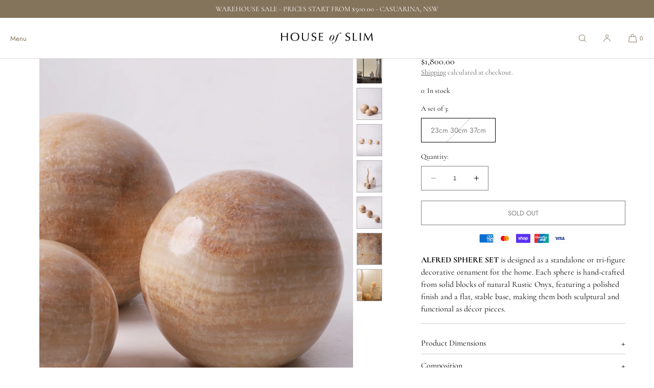

--- FILE ---
content_type: text/html; charset=utf-8
request_url: https://www.houseofslim.com/products/alfred-sphere-rustic-onyx
body_size: 35351
content:
<!doctype html>
<html class="no-js" lang="en">
  <head>
    <meta charset="utf-8">
    <meta http-equiv="X-UA-Compatible" content="IE=edge">
    <meta name="viewport" content="width=device-width,initial-scale=1">
    <meta name="theme-color" content="">
    <link rel="canonical" href="https://www.houseofslim.com/products/alfred-sphere-rustic-onyx">
    <link rel="preconnect" href="https://cdn.shopify.com" crossorigin><link rel="icon" type="image/png" href="//www.houseofslim.com/cdn/shop/files/H_favicon.jpg?crop=center&height=32&v=1615004807&width=32"><link rel="preconnect" href="https://fonts.shopifycdn.com" crossorigin><title>Alfred Sphere Set
 | House of Slim</title>

    
      <meta name="description" content="ALFRED SPHERE SET is designed as a standalone or tri-figure decorative ornament for the home. Each sphere is hand-crafted from solid blocks of natural Rustic Onyx, featuring a polished finish and a flat, stable base, making them both sculptural and functional as décor pieces. Product Dimensions Sphere Diameters: 23cm, ">
    

    

<meta property="og:site_name" content="House of Slim">
<meta property="og:url" content="https://www.houseofslim.com/products/alfred-sphere-rustic-onyx">
<meta property="og:title" content="Alfred Sphere Set">
<meta property="og:type" content="product">
<meta property="og:description" content="ALFRED SPHERE SET is designed as a standalone or tri-figure decorative ornament for the home. Each sphere is hand-crafted from solid blocks of natural Rustic Onyx, featuring a polished finish and a flat, stable base, making them both sculptural and functional as décor pieces. Product Dimensions Sphere Diameters: 23cm, "><meta property="og:image" content="http://www.houseofslim.com/cdn/shop/products/Decorative4.jpg?v=1752986940">
  <meta property="og:image:secure_url" content="https://www.houseofslim.com/cdn/shop/products/Decorative4.jpg?v=1752986940">
  <meta property="og:image:width" content="1440">
  <meta property="og:image:height" content="2160"><meta property="og:price:amount" content="1,800.00">
  <meta property="og:price:currency" content="AUD"><meta name="twitter:card" content="summary_large_image">
<meta name="twitter:title" content="Alfred Sphere Set">
<meta name="twitter:description" content="ALFRED SPHERE SET is designed as a standalone or tri-figure decorative ornament for the home. Each sphere is hand-crafted from solid blocks of natural Rustic Onyx, featuring a polished finish and a flat, stable base, making them both sculptural and functional as décor pieces. Product Dimensions Sphere Diameters: 23cm, ">

    
    <script src="//www.houseofslim.com/cdn/shop/t/19/assets/constants.js?v=57430444635880596041752040979" defer="defer"></script>
    <script src="//www.houseofslim.com/cdn/shop/t/19/assets/pubsub.js?v=158357773527763999511752040980" defer="defer"></script>
    <script src="//www.houseofslim.com/cdn/shop/t/19/assets/global.js?v=102608757999497527481752040980" defer="defer"></script>
    <script>window.performance && window.performance.mark && window.performance.mark('shopify.content_for_header.start');</script><meta name="google-site-verification" content="h539EeZ7LhJ854Eh7h41fXNcnnf1cCKWH5tROQDqxIQ">
<meta id="shopify-digital-wallet" name="shopify-digital-wallet" content="/53636989085/digital_wallets/dialog">
<meta name="shopify-checkout-api-token" content="fed29ea6f5688a616211ca6d8d8eb66a">
<link rel="alternate" type="application/json+oembed" href="https://www.houseofslim.com/products/alfred-sphere-rustic-onyx.oembed">
<script async="async" src="/checkouts/internal/preloads.js?locale=en-AU"></script>
<link rel="preconnect" href="https://shop.app" crossorigin="anonymous">
<script async="async" src="https://shop.app/checkouts/internal/preloads.js?locale=en-AU&shop_id=53636989085" crossorigin="anonymous"></script>
<script id="shopify-features" type="application/json">{"accessToken":"fed29ea6f5688a616211ca6d8d8eb66a","betas":["rich-media-storefront-analytics"],"domain":"www.houseofslim.com","predictiveSearch":true,"shopId":53636989085,"locale":"en"}</script>
<script>var Shopify = Shopify || {};
Shopify.shop = "house-of-slim.myshopify.com";
Shopify.locale = "en";
Shopify.currency = {"active":"AUD","rate":"1.0"};
Shopify.country = "AU";
Shopify.theme = {"name":"HOUSE OF SLIM | 2025","id":148849524893,"schema_name":"Luxe","schema_version":"10.0.3","theme_store_id":2779,"role":"main"};
Shopify.theme.handle = "null";
Shopify.theme.style = {"id":null,"handle":null};
Shopify.cdnHost = "www.houseofslim.com/cdn";
Shopify.routes = Shopify.routes || {};
Shopify.routes.root = "/";</script>
<script type="module">!function(o){(o.Shopify=o.Shopify||{}).modules=!0}(window);</script>
<script>!function(o){function n(){var o=[];function n(){o.push(Array.prototype.slice.apply(arguments))}return n.q=o,n}var t=o.Shopify=o.Shopify||{};t.loadFeatures=n(),t.autoloadFeatures=n()}(window);</script>
<script>
  window.ShopifyPay = window.ShopifyPay || {};
  window.ShopifyPay.apiHost = "shop.app\/pay";
  window.ShopifyPay.redirectState = null;
</script>
<script id="shop-js-analytics" type="application/json">{"pageType":"product"}</script>
<script defer="defer" async type="module" src="//www.houseofslim.com/cdn/shopifycloud/shop-js/modules/v2/client.init-shop-cart-sync_BN7fPSNr.en.esm.js"></script>
<script defer="defer" async type="module" src="//www.houseofslim.com/cdn/shopifycloud/shop-js/modules/v2/chunk.common_Cbph3Kss.esm.js"></script>
<script defer="defer" async type="module" src="//www.houseofslim.com/cdn/shopifycloud/shop-js/modules/v2/chunk.modal_DKumMAJ1.esm.js"></script>
<script type="module">
  await import("//www.houseofslim.com/cdn/shopifycloud/shop-js/modules/v2/client.init-shop-cart-sync_BN7fPSNr.en.esm.js");
await import("//www.houseofslim.com/cdn/shopifycloud/shop-js/modules/v2/chunk.common_Cbph3Kss.esm.js");
await import("//www.houseofslim.com/cdn/shopifycloud/shop-js/modules/v2/chunk.modal_DKumMAJ1.esm.js");

  window.Shopify.SignInWithShop?.initShopCartSync?.({"fedCMEnabled":true,"windoidEnabled":true});

</script>
<script>
  window.Shopify = window.Shopify || {};
  if (!window.Shopify.featureAssets) window.Shopify.featureAssets = {};
  window.Shopify.featureAssets['shop-js'] = {"shop-cart-sync":["modules/v2/client.shop-cart-sync_CJVUk8Jm.en.esm.js","modules/v2/chunk.common_Cbph3Kss.esm.js","modules/v2/chunk.modal_DKumMAJ1.esm.js"],"init-fed-cm":["modules/v2/client.init-fed-cm_7Fvt41F4.en.esm.js","modules/v2/chunk.common_Cbph3Kss.esm.js","modules/v2/chunk.modal_DKumMAJ1.esm.js"],"init-shop-email-lookup-coordinator":["modules/v2/client.init-shop-email-lookup-coordinator_Cc088_bR.en.esm.js","modules/v2/chunk.common_Cbph3Kss.esm.js","modules/v2/chunk.modal_DKumMAJ1.esm.js"],"init-windoid":["modules/v2/client.init-windoid_hPopwJRj.en.esm.js","modules/v2/chunk.common_Cbph3Kss.esm.js","modules/v2/chunk.modal_DKumMAJ1.esm.js"],"shop-button":["modules/v2/client.shop-button_B0jaPSNF.en.esm.js","modules/v2/chunk.common_Cbph3Kss.esm.js","modules/v2/chunk.modal_DKumMAJ1.esm.js"],"shop-cash-offers":["modules/v2/client.shop-cash-offers_DPIskqss.en.esm.js","modules/v2/chunk.common_Cbph3Kss.esm.js","modules/v2/chunk.modal_DKumMAJ1.esm.js"],"shop-toast-manager":["modules/v2/client.shop-toast-manager_CK7RT69O.en.esm.js","modules/v2/chunk.common_Cbph3Kss.esm.js","modules/v2/chunk.modal_DKumMAJ1.esm.js"],"init-shop-cart-sync":["modules/v2/client.init-shop-cart-sync_BN7fPSNr.en.esm.js","modules/v2/chunk.common_Cbph3Kss.esm.js","modules/v2/chunk.modal_DKumMAJ1.esm.js"],"init-customer-accounts-sign-up":["modules/v2/client.init-customer-accounts-sign-up_CfPf4CXf.en.esm.js","modules/v2/client.shop-login-button_DeIztwXF.en.esm.js","modules/v2/chunk.common_Cbph3Kss.esm.js","modules/v2/chunk.modal_DKumMAJ1.esm.js"],"pay-button":["modules/v2/client.pay-button_CgIwFSYN.en.esm.js","modules/v2/chunk.common_Cbph3Kss.esm.js","modules/v2/chunk.modal_DKumMAJ1.esm.js"],"init-customer-accounts":["modules/v2/client.init-customer-accounts_DQ3x16JI.en.esm.js","modules/v2/client.shop-login-button_DeIztwXF.en.esm.js","modules/v2/chunk.common_Cbph3Kss.esm.js","modules/v2/chunk.modal_DKumMAJ1.esm.js"],"avatar":["modules/v2/client.avatar_BTnouDA3.en.esm.js"],"init-shop-for-new-customer-accounts":["modules/v2/client.init-shop-for-new-customer-accounts_CsZy_esa.en.esm.js","modules/v2/client.shop-login-button_DeIztwXF.en.esm.js","modules/v2/chunk.common_Cbph3Kss.esm.js","modules/v2/chunk.modal_DKumMAJ1.esm.js"],"shop-follow-button":["modules/v2/client.shop-follow-button_BRMJjgGd.en.esm.js","modules/v2/chunk.common_Cbph3Kss.esm.js","modules/v2/chunk.modal_DKumMAJ1.esm.js"],"checkout-modal":["modules/v2/client.checkout-modal_B9Drz_yf.en.esm.js","modules/v2/chunk.common_Cbph3Kss.esm.js","modules/v2/chunk.modal_DKumMAJ1.esm.js"],"shop-login-button":["modules/v2/client.shop-login-button_DeIztwXF.en.esm.js","modules/v2/chunk.common_Cbph3Kss.esm.js","modules/v2/chunk.modal_DKumMAJ1.esm.js"],"lead-capture":["modules/v2/client.lead-capture_DXYzFM3R.en.esm.js","modules/v2/chunk.common_Cbph3Kss.esm.js","modules/v2/chunk.modal_DKumMAJ1.esm.js"],"shop-login":["modules/v2/client.shop-login_CA5pJqmO.en.esm.js","modules/v2/chunk.common_Cbph3Kss.esm.js","modules/v2/chunk.modal_DKumMAJ1.esm.js"],"payment-terms":["modules/v2/client.payment-terms_BxzfvcZJ.en.esm.js","modules/v2/chunk.common_Cbph3Kss.esm.js","modules/v2/chunk.modal_DKumMAJ1.esm.js"]};
</script>
<script>(function() {
  var isLoaded = false;
  function asyncLoad() {
    if (isLoaded) return;
    isLoaded = true;
    var urls = ["https:\/\/static.klaviyo.com\/onsite\/js\/UXyBje\/klaviyo.js?company_id=UXyBje\u0026shop=house-of-slim.myshopify.com"];
    for (var i = 0; i < urls.length; i++) {
      var s = document.createElement('script');
      s.type = 'text/javascript';
      s.async = true;
      s.src = urls[i];
      var x = document.getElementsByTagName('script')[0];
      x.parentNode.insertBefore(s, x);
    }
  };
  if(window.attachEvent) {
    window.attachEvent('onload', asyncLoad);
  } else {
    window.addEventListener('load', asyncLoad, false);
  }
})();</script>
<script id="__st">var __st={"a":53636989085,"offset":25200,"reqid":"918abf38-5a57-48e8-b93a-b4d5851bc028-1769963529","pageurl":"www.houseofslim.com\/products\/alfred-sphere-rustic-onyx","u":"6434db731941","p":"product","rtyp":"product","rid":6715235664029};</script>
<script>window.ShopifyPaypalV4VisibilityTracking = true;</script>
<script id="captcha-bootstrap">!function(){'use strict';const t='contact',e='account',n='new_comment',o=[[t,t],['blogs',n],['comments',n],[t,'customer']],c=[[e,'customer_login'],[e,'guest_login'],[e,'recover_customer_password'],[e,'create_customer']],r=t=>t.map((([t,e])=>`form[action*='/${t}']:not([data-nocaptcha='true']) input[name='form_type'][value='${e}']`)).join(','),a=t=>()=>t?[...document.querySelectorAll(t)].map((t=>t.form)):[];function s(){const t=[...o],e=r(t);return a(e)}const i='password',u='form_key',d=['recaptcha-v3-token','g-recaptcha-response','h-captcha-response',i],f=()=>{try{return window.sessionStorage}catch{return}},m='__shopify_v',_=t=>t.elements[u];function p(t,e,n=!1){try{const o=window.sessionStorage,c=JSON.parse(o.getItem(e)),{data:r}=function(t){const{data:e,action:n}=t;return t[m]||n?{data:e,action:n}:{data:t,action:n}}(c);for(const[e,n]of Object.entries(r))t.elements[e]&&(t.elements[e].value=n);n&&o.removeItem(e)}catch(o){console.error('form repopulation failed',{error:o})}}const l='form_type',E='cptcha';function T(t){t.dataset[E]=!0}const w=window,h=w.document,L='Shopify',v='ce_forms',y='captcha';let A=!1;((t,e)=>{const n=(g='f06e6c50-85a8-45c8-87d0-21a2b65856fe',I='https://cdn.shopify.com/shopifycloud/storefront-forms-hcaptcha/ce_storefront_forms_captcha_hcaptcha.v1.5.2.iife.js',D={infoText:'Protected by hCaptcha',privacyText:'Privacy',termsText:'Terms'},(t,e,n)=>{const o=w[L][v],c=o.bindForm;if(c)return c(t,g,e,D).then(n);var r;o.q.push([[t,g,e,D],n]),r=I,A||(h.body.append(Object.assign(h.createElement('script'),{id:'captcha-provider',async:!0,src:r})),A=!0)});var g,I,D;w[L]=w[L]||{},w[L][v]=w[L][v]||{},w[L][v].q=[],w[L][y]=w[L][y]||{},w[L][y].protect=function(t,e){n(t,void 0,e),T(t)},Object.freeze(w[L][y]),function(t,e,n,w,h,L){const[v,y,A,g]=function(t,e,n){const i=e?o:[],u=t?c:[],d=[...i,...u],f=r(d),m=r(i),_=r(d.filter((([t,e])=>n.includes(e))));return[a(f),a(m),a(_),s()]}(w,h,L),I=t=>{const e=t.target;return e instanceof HTMLFormElement?e:e&&e.form},D=t=>v().includes(t);t.addEventListener('submit',(t=>{const e=I(t);if(!e)return;const n=D(e)&&!e.dataset.hcaptchaBound&&!e.dataset.recaptchaBound,o=_(e),c=g().includes(e)&&(!o||!o.value);(n||c)&&t.preventDefault(),c&&!n&&(function(t){try{if(!f())return;!function(t){const e=f();if(!e)return;const n=_(t);if(!n)return;const o=n.value;o&&e.removeItem(o)}(t);const e=Array.from(Array(32),(()=>Math.random().toString(36)[2])).join('');!function(t,e){_(t)||t.append(Object.assign(document.createElement('input'),{type:'hidden',name:u})),t.elements[u].value=e}(t,e),function(t,e){const n=f();if(!n)return;const o=[...t.querySelectorAll(`input[type='${i}']`)].map((({name:t})=>t)),c=[...d,...o],r={};for(const[a,s]of new FormData(t).entries())c.includes(a)||(r[a]=s);n.setItem(e,JSON.stringify({[m]:1,action:t.action,data:r}))}(t,e)}catch(e){console.error('failed to persist form',e)}}(e),e.submit())}));const S=(t,e)=>{t&&!t.dataset[E]&&(n(t,e.some((e=>e===t))),T(t))};for(const o of['focusin','change'])t.addEventListener(o,(t=>{const e=I(t);D(e)&&S(e,y())}));const B=e.get('form_key'),M=e.get(l),P=B&&M;t.addEventListener('DOMContentLoaded',(()=>{const t=y();if(P)for(const e of t)e.elements[l].value===M&&p(e,B);[...new Set([...A(),...v().filter((t=>'true'===t.dataset.shopifyCaptcha))])].forEach((e=>S(e,t)))}))}(h,new URLSearchParams(w.location.search),n,t,e,['guest_login'])})(!0,!0)}();</script>
<script integrity="sha256-4kQ18oKyAcykRKYeNunJcIwy7WH5gtpwJnB7kiuLZ1E=" data-source-attribution="shopify.loadfeatures" defer="defer" src="//www.houseofslim.com/cdn/shopifycloud/storefront/assets/storefront/load_feature-a0a9edcb.js" crossorigin="anonymous"></script>
<script crossorigin="anonymous" defer="defer" src="//www.houseofslim.com/cdn/shopifycloud/storefront/assets/shopify_pay/storefront-65b4c6d7.js?v=20250812"></script>
<script data-source-attribution="shopify.dynamic_checkout.dynamic.init">var Shopify=Shopify||{};Shopify.PaymentButton=Shopify.PaymentButton||{isStorefrontPortableWallets:!0,init:function(){window.Shopify.PaymentButton.init=function(){};var t=document.createElement("script");t.src="https://www.houseofslim.com/cdn/shopifycloud/portable-wallets/latest/portable-wallets.en.js",t.type="module",document.head.appendChild(t)}};
</script>
<script data-source-attribution="shopify.dynamic_checkout.buyer_consent">
  function portableWalletsHideBuyerConsent(e){var t=document.getElementById("shopify-buyer-consent"),n=document.getElementById("shopify-subscription-policy-button");t&&n&&(t.classList.add("hidden"),t.setAttribute("aria-hidden","true"),n.removeEventListener("click",e))}function portableWalletsShowBuyerConsent(e){var t=document.getElementById("shopify-buyer-consent"),n=document.getElementById("shopify-subscription-policy-button");t&&n&&(t.classList.remove("hidden"),t.removeAttribute("aria-hidden"),n.addEventListener("click",e))}window.Shopify?.PaymentButton&&(window.Shopify.PaymentButton.hideBuyerConsent=portableWalletsHideBuyerConsent,window.Shopify.PaymentButton.showBuyerConsent=portableWalletsShowBuyerConsent);
</script>
<script data-source-attribution="shopify.dynamic_checkout.cart.bootstrap">document.addEventListener("DOMContentLoaded",(function(){function t(){return document.querySelector("shopify-accelerated-checkout-cart, shopify-accelerated-checkout")}if(t())Shopify.PaymentButton.init();else{new MutationObserver((function(e,n){t()&&(Shopify.PaymentButton.init(),n.disconnect())})).observe(document.body,{childList:!0,subtree:!0})}}));
</script>
<link id="shopify-accelerated-checkout-styles" rel="stylesheet" media="screen" href="https://www.houseofslim.com/cdn/shopifycloud/portable-wallets/latest/accelerated-checkout-backwards-compat.css" crossorigin="anonymous">
<style id="shopify-accelerated-checkout-cart">
        #shopify-buyer-consent {
  margin-top: 1em;
  display: inline-block;
  width: 100%;
}

#shopify-buyer-consent.hidden {
  display: none;
}

#shopify-subscription-policy-button {
  background: none;
  border: none;
  padding: 0;
  text-decoration: underline;
  font-size: inherit;
  cursor: pointer;
}

#shopify-subscription-policy-button::before {
  box-shadow: none;
}

      </style>

<script>window.performance && window.performance.mark && window.performance.mark('shopify.content_for_header.end');</script>

     
    
    <style data-shopify>
      @font-face {
  font-family: Cormorant;
  font-weight: 400;
  font-style: normal;
  font-display: swap;
  src: url("//www.houseofslim.com/cdn/fonts/cormorant/cormorant_n4.bd66e8e0031690b46374315bd1c15a17a8dcd450.woff2") format("woff2"),
       url("//www.houseofslim.com/cdn/fonts/cormorant/cormorant_n4.e5604516683cb4cc166c001f2ff5f387255e3b45.woff") format("woff");
}

      @font-face {
  font-family: Cormorant;
  font-weight: 700;
  font-style: normal;
  font-display: swap;
  src: url("//www.houseofslim.com/cdn/fonts/cormorant/cormorant_n7.c51184f59f7d2caf4999bcef8df2fc4fc4444aec.woff2") format("woff2"),
       url("//www.houseofslim.com/cdn/fonts/cormorant/cormorant_n7.c9ca63ec9e4d37ba28b9518c6b06672c0f43cd49.woff") format("woff");
}

      @font-face {
  font-family: Cormorant;
  font-weight: 400;
  font-style: italic;
  font-display: swap;
  src: url("//www.houseofslim.com/cdn/fonts/cormorant/cormorant_i4.0b95f138bb9694e184a2ebaf079dd59cf448e2d3.woff2") format("woff2"),
       url("//www.houseofslim.com/cdn/fonts/cormorant/cormorant_i4.75684eb0a368d69688996f5f8e72c62747e6c249.woff") format("woff");
}

      @font-face {
  font-family: Cormorant;
  font-weight: 700;
  font-style: italic;
  font-display: swap;
  src: url("//www.houseofslim.com/cdn/fonts/cormorant/cormorant_i7.fa6e55789218717259c80e332e32b03d0c0e36e1.woff2") format("woff2"),
       url("//www.houseofslim.com/cdn/fonts/cormorant/cormorant_i7.b5766b6262212587af58cec3328f4ffbc7c29531.woff") format("woff");
}

      
      @font-face {
  font-family: Cormorant;
  font-weight: 400;
  font-style: normal;
  font-display: swap;
  src: url("//www.houseofslim.com/cdn/fonts/cormorant/cormorant_n4.bd66e8e0031690b46374315bd1c15a17a8dcd450.woff2") format("woff2"),
       url("//www.houseofslim.com/cdn/fonts/cormorant/cormorant_n4.e5604516683cb4cc166c001f2ff5f387255e3b45.woff") format("woff");
}

      @font-face {
  font-family: Cormorant;
  font-weight: 400;
  font-style: italic;
  font-display: swap;
  src: url("//www.houseofslim.com/cdn/fonts/cormorant/cormorant_i4.0b95f138bb9694e184a2ebaf079dd59cf448e2d3.woff2") format("woff2"),
       url("//www.houseofslim.com/cdn/fonts/cormorant/cormorant_i4.75684eb0a368d69688996f5f8e72c62747e6c249.woff") format("woff");
}

      
      @font-face {
  font-family: Jost;
  font-weight: 400;
  font-style: normal;
  font-display: swap;
  src: url("//www.houseofslim.com/cdn/fonts/jost/jost_n4.d47a1b6347ce4a4c9f437608011273009d91f2b7.woff2") format("woff2"),
       url("//www.houseofslim.com/cdn/fonts/jost/jost_n4.791c46290e672b3f85c3d1c651ef2efa3819eadd.woff") format("woff");
}

      @font-face {
  font-family: Jost;
  font-weight: 500;
  font-style: normal;
  font-display: swap;
  src: url("//www.houseofslim.com/cdn/fonts/jost/jost_n5.7c8497861ffd15f4e1284cd221f14658b0e95d61.woff2") format("woff2"),
       url("//www.houseofslim.com/cdn/fonts/jost/jost_n5.fb6a06896db583cc2df5ba1b30d9c04383119dd9.woff") format("woff");
}

      @font-face {
  font-family: Jost;
  font-weight: 400;
  font-style: italic;
  font-display: swap;
  src: url("//www.houseofslim.com/cdn/fonts/jost/jost_i4.b690098389649750ada222b9763d55796c5283a5.woff2") format("woff2"),
       url("//www.houseofslim.com/cdn/fonts/jost/jost_i4.fd766415a47e50b9e391ae7ec04e2ae25e7e28b0.woff") format("woff");
}

      @font-face {
  font-family: Jost;
  font-weight: 500;
  font-style: italic;
  font-display: swap;
  src: url("//www.houseofslim.com/cdn/fonts/jost/jost_i5.a6c7dbde35f2b89f8461eacda9350127566e5d51.woff2") format("woff2"),
       url("//www.houseofslim.com/cdn/fonts/jost/jost_i5.2b58baee736487eede6bcdb523ca85eea2418357.woff") format("woff");
}


      :root {
        --font-body-family: Cormorant, serif;
        --font-body-style: normal;
        --font-body-weight: 400;
        --font-body-weight-bold: 700;
        
        --font-heading-family: Cormorant, serif;
        --font-heading-style: normal;
        --font-heading-weight: 400;
  
        --font-accent-family: Jost, sans-serif;
        --font-accent-style: normal;
        --font-accent-weight: 400;
        
        --font-body-base-size-mobile: 15px;
        --font-ui-size-mobile: 13px;
        --font-body-base-size-tablet: 15px;
        --font-body-base-size-desktop: 16px;
        --font-ui-size-desktop: 14px;

        --font-size-cart-drawer-mobile: 15px;
        --font-size-cart-drawer-desktop: 16px;
        
        --font-body-scale: 1;

        --body-letter-spacing: 0em;
        --base-line-height: 1.5;
        
        --font-caption-size-mobile: 13px;
        --font-caption-size-desktop: 14px;

        --font-hxxl-size-mobile: 54px;
        --font-hxxl-size-tablet: 72px;
        --font-hxxl-size-desktop: 72px;
        
        --font-hxl-size-mobile: 42px;
        --font-hxl-size-tablet: 50px;
        --font-hxl-size-desktop: 50px;
        
        --font-h0-size-mobile: 36px;
        --font-h0-size-tablet: 43px;
        --font-h0-size-desktop: 43px;
        
        --font-h1-size-mobile: 30px;
        --font-h1-size-tablet: 36px;
        --font-h1-size-desktop: 36px;

        --font-h2-size-mobile: 22px;
        --font-h2-size-tablet: 24px;
        --font-h2-size-desktop: 24px;

        --font-h3-size-mobile: 19px;
        --font-h3-size-tablet: 19px;
        --font-h3-size-desktop: 20px; 

        --font-h4-size-mobile: 17px;
        --font-h4-size-tablet: 17px;
        --font-h4-size-desktop: 18px;  

        --font-h5-size-mobile: 15px;
        --font-h5-size-tablet: 15px;
        --font-h5-size-desktop: 16px;        

        --font-h6-size-mobile: 13px;
        --font-h6-size-tablet: 13px;
        --font-h6-size-desktop: 14px;
        
        --font-h1-case: none;
        --font-h2-case: none;
        --font-h3-case: none;
        
        --font-h1-ls: 0em;
        --font-h2-ls: 0em;
        --font-h3-ls: 0em;
        --font-h4-ls: 0em;
        
        --font-caption-style: inherit;
        
        --page-margin-mobile: 1.6rem;
        --page-margin-tablet: 2.0rem;
        --page-margin-desktop: 4.0rem;
        --page-margin-desktop-large: 8rem;
        --page-margin-desktop-xl: 10rem;

        --grid-desktop-vertical-spacing: 40px;
        --grid-desktop-horizontal-spacing: 20px;
        --grid-mobile-vertical-spacing: 30px;
        --grid-mobile-horizontal-spacing: 10px;

        --section-header-vertical-spacing-mobile: 20px;
        --section-header-vertical-spacing-desktop: 40px;
        --section-footer-vertical-spacing-mobile: 20px;
        --section-footer-vertical-spacing-desktop: 40px;
        --section-border-opacity: 0.15;

        --color-background: #ffffff;
        --color-background-rgb: 255,255, 255;
        --color-foreground: #000000;
        --color-foreground-rgb: 0, 0, 0;

        --color-accent-one: #333333;
        --color-accent-two: #666666;
        --color-accent-three: #999999;
        --color-accent-four: #ffffff;

        --color-accent-one-rgb: 51, 51, 51;
        --color-accent-two-rgb: 102, 102, 102;
        --color-accent-three-rgb: 153, 153, 153;
        --color-accent-four-rgb: 255, 255, 255;
        
        --color-bg-one: #f4f1ea;
        --color-bg-two: #fdf9f4;
        --color-bg-three: #f5eee2;
        --color-bg-four: #000000;
        
        --color-button-foreground: 255, 255, 255;
        --color-button-background: 0, 0, 0;        

        --color-outline-button-text: 0, 0, 0;
        --color-outline-button-border: 0, 0, 0;
        
        --color-tertiary-button-color: 255 255 255;
        --color-tertiary-button-background: 68 68 68;
        
        --color-price-sale: 180 58 58;
        --color-success: 90 178 84;
        --color-star-rating: 0, 0, 0;

        --color-menu-text: #85745C;
        --color-menu-bar-background: #ffffff;
        --color-menu-dropdown-text: #85745C;
        --color-menu-dropdown-text-rgb: 133, 116, 92;
        --color-menu-dropdown-background: #ffffff;
        --color-menu-drawer-background: #ffffff;
        --color-menu-dropdown-background-solid: 255, 255, 255;

        --video-play-button-opacity: 0.6;
        --video-play-button-opacity-inverted-value: 40%;
        --video-play-button-radius: 100%;
        --media-radius: 0px;
        --pagination-radius: 40px;
        --slider-arrow-radius: 40px;
        --list-radius: 0px;
        --media-pagination-thickness: 1px;
        --slider-scrolltrack-thickness: 1px;
        
        --product-card-text-top-padding: 10px;
        --product-card-text-bottom-padding: 10px;
        --product-card-text-hoz-padding: 0px;
        --product-card-media-bg-col: rgba(0,0,0,0);
        --product-card-media-aspect-ratio: portrait;
        --product-card-corner-radius: 0.0rem;
        --product-card-image-radius: 0.0rem;
        --product-card-text-alignment: center;
        --product-card-border-width: 0.0rem;
        --product-card-border-opacity: 0.0;
        --product-card-bg-col: rgba(0,0,0,0);
        --quick-add-button-padding: 16px;

        --collection-card-bg-col: rgba(0,0,0,0);
        --collection-card-corner-radius: 0.4rem;
        --collection-card-text-alignment: center;
        --collection-card-horizontal-padding: 20px;
        --collection-card-top-padding: 20px;
        --collection-card-bottom-padding: 20px;
        --collection-card-border-width: 0.0rem;
        --collection-card-border-opacity: 0.0;

        --blog-card-text-alignment: left;
        --blog-card-image-ratio: landscape;
        --blog-card-corner-radius: 0.0rem;

        --badge-corner-radius: 4.0px;
        --badge-txt-color: #454545;
        --badge-bg-color: #ddd9d7;
        --badge-border-width: 0px;
        --badge-border: 69, 69, 69, 0.2;
        --badge-text-case: uppercase;
        
        --tag-corner-radius: 4.0px;
        --tag-border-width: 1px;
        --tag-border-opacity: 0.2;
        --tag-border-color: 51, 51, 51, 0.2;
        
        --tag-txt-color: #333333;
        --tag-bg-color: rgba(0,0,0,0);

        --dialog-title-size-mobile: 16px;
        --dialog-title-size-tablet: 16px;
        --dialog-title-size-desktop: 17px;
        
        --pop-up-header-alignment: left;
        --popup-background-color: #ffffff;
        --popup-border-width: 0px;
        --popup-border-opacity: 0.0;
        --popup-corner-radius: 0px;
        --popup-shadow-opacity: 0.0;
        --popup-shadow-blur-radius: 0px;
        --popup-bg-darkness: 0.6;

        --drawer-width: 40vw;
        --drawer-width-offset: -40vw;
        --drawer-background-color: #ffffff;
        --drawer-margin: 0px;
        --drawer-margin-offset: 0px;
        --drawer-corner-radius: 0px;
        --drawer-shadow-opacity: 0.0;
        --drawer-shadow-blur-radius: 0px;
        --drawer-bg-darkness: 0.6;
        --drawer-bg-blur: 0px;
        --drawer-header-alignment: left;
        --drawer-header-border-opacity: 0.15;

        --buttons-padding: 4px;
        --buttons-horizontal-padding: 20px;
        --buttons-radius: 0px;
        --buttons-border-width: 1px;
        --buttons-font-size-mobile: 12px;
        --buttons-font-size-desktop: 13px;
        --buttons-font-weight: normal;
        --buttons-text-case: uppercase;
        --buttons-letter-spacing: 0.0em;

        --accordions-spacing: 16px;
        --accordions-border-opacity: 0.2;

        --price-font-weight: normal;

        --inputs-radius: 0px;
        --inputs-border-width: 1px;
        --inputs-border-opacity: 0.5;
        --inputs-radius-outset: 0px;

        --menu-pills-radius: 40px;
        --menu-pills-border-width: 1px;
        --menu-pills-border-opacity: 1;
        
        --variant-pills-radius: 0px;
        --variant-pills-border-width: 1px;
        --variant-pills-border-opacity: 0.5;

        --cart-message-border-opacity: 0.0;
        --cart-message-border-radius: 0px;
        
      }

      *,
      *::before,
      *::after {
        box-sizing: inherit;
      }

      html {
        box-sizing: border-box;
        font-size: calc(1 * 62.5%);
        height: 100%;
      }

    </style>
    
    <link href="//www.houseofslim.com/cdn/shop/t/19/assets/base.css?v=124898757951646792291755579429" rel="stylesheet" type="text/css" media="all" />
<link rel="stylesheet" href="//www.houseofslim.com/cdn/shop/t/19/assets/component-predictive-search.css?v=24509774479630751131752040980" media="print" onload="this.media='all'">
      <script src="//www.houseofslim.com/cdn/shop/t/19/assets/predictive-search.js?v=105294075420705979571752040980" defer="defer"></script><script>
    document.documentElement.className = document.documentElement.className.replace('no-js', 'js');
    if (Shopify.designMode) {
      document.documentElement.classList.add('shopify-design-mode');
    }
    </script><link href="https://monorail-edge.shopifysvc.com" rel="dns-prefetch">
<script>(function(){if ("sendBeacon" in navigator && "performance" in window) {try {var session_token_from_headers = performance.getEntriesByType('navigation')[0].serverTiming.find(x => x.name == '_s').description;} catch {var session_token_from_headers = undefined;}var session_cookie_matches = document.cookie.match(/_shopify_s=([^;]*)/);var session_token_from_cookie = session_cookie_matches && session_cookie_matches.length === 2 ? session_cookie_matches[1] : "";var session_token = session_token_from_headers || session_token_from_cookie || "";function handle_abandonment_event(e) {var entries = performance.getEntries().filter(function(entry) {return /monorail-edge.shopifysvc.com/.test(entry.name);});if (!window.abandonment_tracked && entries.length === 0) {window.abandonment_tracked = true;var currentMs = Date.now();var navigation_start = performance.timing.navigationStart;var payload = {shop_id: 53636989085,url: window.location.href,navigation_start,duration: currentMs - navigation_start,session_token,page_type: "product"};window.navigator.sendBeacon("https://monorail-edge.shopifysvc.com/v1/produce", JSON.stringify({schema_id: "online_store_buyer_site_abandonment/1.1",payload: payload,metadata: {event_created_at_ms: currentMs,event_sent_at_ms: currentMs}}));}}window.addEventListener('pagehide', handle_abandonment_event);}}());</script>
<script id="web-pixels-manager-setup">(function e(e,d,r,n,o){if(void 0===o&&(o={}),!Boolean(null===(a=null===(i=window.Shopify)||void 0===i?void 0:i.analytics)||void 0===a?void 0:a.replayQueue)){var i,a;window.Shopify=window.Shopify||{};var t=window.Shopify;t.analytics=t.analytics||{};var s=t.analytics;s.replayQueue=[],s.publish=function(e,d,r){return s.replayQueue.push([e,d,r]),!0};try{self.performance.mark("wpm:start")}catch(e){}var l=function(){var e={modern:/Edge?\/(1{2}[4-9]|1[2-9]\d|[2-9]\d{2}|\d{4,})\.\d+(\.\d+|)|Firefox\/(1{2}[4-9]|1[2-9]\d|[2-9]\d{2}|\d{4,})\.\d+(\.\d+|)|Chrom(ium|e)\/(9{2}|\d{3,})\.\d+(\.\d+|)|(Maci|X1{2}).+ Version\/(15\.\d+|(1[6-9]|[2-9]\d|\d{3,})\.\d+)([,.]\d+|)( \(\w+\)|)( Mobile\/\w+|) Safari\/|Chrome.+OPR\/(9{2}|\d{3,})\.\d+\.\d+|(CPU[ +]OS|iPhone[ +]OS|CPU[ +]iPhone|CPU IPhone OS|CPU iPad OS)[ +]+(15[._]\d+|(1[6-9]|[2-9]\d|\d{3,})[._]\d+)([._]\d+|)|Android:?[ /-](13[3-9]|1[4-9]\d|[2-9]\d{2}|\d{4,})(\.\d+|)(\.\d+|)|Android.+Firefox\/(13[5-9]|1[4-9]\d|[2-9]\d{2}|\d{4,})\.\d+(\.\d+|)|Android.+Chrom(ium|e)\/(13[3-9]|1[4-9]\d|[2-9]\d{2}|\d{4,})\.\d+(\.\d+|)|SamsungBrowser\/([2-9]\d|\d{3,})\.\d+/,legacy:/Edge?\/(1[6-9]|[2-9]\d|\d{3,})\.\d+(\.\d+|)|Firefox\/(5[4-9]|[6-9]\d|\d{3,})\.\d+(\.\d+|)|Chrom(ium|e)\/(5[1-9]|[6-9]\d|\d{3,})\.\d+(\.\d+|)([\d.]+$|.*Safari\/(?![\d.]+ Edge\/[\d.]+$))|(Maci|X1{2}).+ Version\/(10\.\d+|(1[1-9]|[2-9]\d|\d{3,})\.\d+)([,.]\d+|)( \(\w+\)|)( Mobile\/\w+|) Safari\/|Chrome.+OPR\/(3[89]|[4-9]\d|\d{3,})\.\d+\.\d+|(CPU[ +]OS|iPhone[ +]OS|CPU[ +]iPhone|CPU IPhone OS|CPU iPad OS)[ +]+(10[._]\d+|(1[1-9]|[2-9]\d|\d{3,})[._]\d+)([._]\d+|)|Android:?[ /-](13[3-9]|1[4-9]\d|[2-9]\d{2}|\d{4,})(\.\d+|)(\.\d+|)|Mobile Safari.+OPR\/([89]\d|\d{3,})\.\d+\.\d+|Android.+Firefox\/(13[5-9]|1[4-9]\d|[2-9]\d{2}|\d{4,})\.\d+(\.\d+|)|Android.+Chrom(ium|e)\/(13[3-9]|1[4-9]\d|[2-9]\d{2}|\d{4,})\.\d+(\.\d+|)|Android.+(UC? ?Browser|UCWEB|U3)[ /]?(15\.([5-9]|\d{2,})|(1[6-9]|[2-9]\d|\d{3,})\.\d+)\.\d+|SamsungBrowser\/(5\.\d+|([6-9]|\d{2,})\.\d+)|Android.+MQ{2}Browser\/(14(\.(9|\d{2,})|)|(1[5-9]|[2-9]\d|\d{3,})(\.\d+|))(\.\d+|)|K[Aa][Ii]OS\/(3\.\d+|([4-9]|\d{2,})\.\d+)(\.\d+|)/},d=e.modern,r=e.legacy,n=navigator.userAgent;return n.match(d)?"modern":n.match(r)?"legacy":"unknown"}(),u="modern"===l?"modern":"legacy",c=(null!=n?n:{modern:"",legacy:""})[u],f=function(e){return[e.baseUrl,"/wpm","/b",e.hashVersion,"modern"===e.buildTarget?"m":"l",".js"].join("")}({baseUrl:d,hashVersion:r,buildTarget:u}),m=function(e){var d=e.version,r=e.bundleTarget,n=e.surface,o=e.pageUrl,i=e.monorailEndpoint;return{emit:function(e){var a=e.status,t=e.errorMsg,s=(new Date).getTime(),l=JSON.stringify({metadata:{event_sent_at_ms:s},events:[{schema_id:"web_pixels_manager_load/3.1",payload:{version:d,bundle_target:r,page_url:o,status:a,surface:n,error_msg:t},metadata:{event_created_at_ms:s}}]});if(!i)return console&&console.warn&&console.warn("[Web Pixels Manager] No Monorail endpoint provided, skipping logging."),!1;try{return self.navigator.sendBeacon.bind(self.navigator)(i,l)}catch(e){}var u=new XMLHttpRequest;try{return u.open("POST",i,!0),u.setRequestHeader("Content-Type","text/plain"),u.send(l),!0}catch(e){return console&&console.warn&&console.warn("[Web Pixels Manager] Got an unhandled error while logging to Monorail."),!1}}}}({version:r,bundleTarget:l,surface:e.surface,pageUrl:self.location.href,monorailEndpoint:e.monorailEndpoint});try{o.browserTarget=l,function(e){var d=e.src,r=e.async,n=void 0===r||r,o=e.onload,i=e.onerror,a=e.sri,t=e.scriptDataAttributes,s=void 0===t?{}:t,l=document.createElement("script"),u=document.querySelector("head"),c=document.querySelector("body");if(l.async=n,l.src=d,a&&(l.integrity=a,l.crossOrigin="anonymous"),s)for(var f in s)if(Object.prototype.hasOwnProperty.call(s,f))try{l.dataset[f]=s[f]}catch(e){}if(o&&l.addEventListener("load",o),i&&l.addEventListener("error",i),u)u.appendChild(l);else{if(!c)throw new Error("Did not find a head or body element to append the script");c.appendChild(l)}}({src:f,async:!0,onload:function(){if(!function(){var e,d;return Boolean(null===(d=null===(e=window.Shopify)||void 0===e?void 0:e.analytics)||void 0===d?void 0:d.initialized)}()){var d=window.webPixelsManager.init(e)||void 0;if(d){var r=window.Shopify.analytics;r.replayQueue.forEach((function(e){var r=e[0],n=e[1],o=e[2];d.publishCustomEvent(r,n,o)})),r.replayQueue=[],r.publish=d.publishCustomEvent,r.visitor=d.visitor,r.initialized=!0}}},onerror:function(){return m.emit({status:"failed",errorMsg:"".concat(f," has failed to load")})},sri:function(e){var d=/^sha384-[A-Za-z0-9+/=]+$/;return"string"==typeof e&&d.test(e)}(c)?c:"",scriptDataAttributes:o}),m.emit({status:"loading"})}catch(e){m.emit({status:"failed",errorMsg:(null==e?void 0:e.message)||"Unknown error"})}}})({shopId: 53636989085,storefrontBaseUrl: "https://www.houseofslim.com",extensionsBaseUrl: "https://extensions.shopifycdn.com/cdn/shopifycloud/web-pixels-manager",monorailEndpoint: "https://monorail-edge.shopifysvc.com/unstable/produce_batch",surface: "storefront-renderer",enabledBetaFlags: ["2dca8a86"],webPixelsConfigList: [{"id":"568098973","configuration":"{\"config\":\"{\\\"pixel_id\\\":\\\"G-M3HP0WXPNL\\\",\\\"target_country\\\":\\\"AU\\\",\\\"gtag_events\\\":[{\\\"type\\\":\\\"search\\\",\\\"action_label\\\":[\\\"G-M3HP0WXPNL\\\",\\\"AW-361252429\\\/GH6yCIOwtawCEM2MoawB\\\"]},{\\\"type\\\":\\\"begin_checkout\\\",\\\"action_label\\\":[\\\"G-M3HP0WXPNL\\\",\\\"AW-361252429\\\/VJP1CICwtawCEM2MoawB\\\"]},{\\\"type\\\":\\\"view_item\\\",\\\"action_label\\\":[\\\"G-M3HP0WXPNL\\\",\\\"AW-361252429\\\/keG4CPqvtawCEM2MoawB\\\",\\\"MC-EBWM2HXLTN\\\"]},{\\\"type\\\":\\\"purchase\\\",\\\"action_label\\\":[\\\"G-M3HP0WXPNL\\\",\\\"AW-361252429\\\/5InhCPevtawCEM2MoawB\\\",\\\"MC-EBWM2HXLTN\\\"]},{\\\"type\\\":\\\"page_view\\\",\\\"action_label\\\":[\\\"G-M3HP0WXPNL\\\",\\\"AW-361252429\\\/56uACPSvtawCEM2MoawB\\\",\\\"MC-EBWM2HXLTN\\\"]},{\\\"type\\\":\\\"add_payment_info\\\",\\\"action_label\\\":[\\\"G-M3HP0WXPNL\\\",\\\"AW-361252429\\\/52o0CIawtawCEM2MoawB\\\"]},{\\\"type\\\":\\\"add_to_cart\\\",\\\"action_label\\\":[\\\"G-M3HP0WXPNL\\\",\\\"AW-361252429\\\/7PMiCP2vtawCEM2MoawB\\\"]}],\\\"enable_monitoring_mode\\\":false}\"}","eventPayloadVersion":"v1","runtimeContext":"OPEN","scriptVersion":"b2a88bafab3e21179ed38636efcd8a93","type":"APP","apiClientId":1780363,"privacyPurposes":[],"dataSharingAdjustments":{"protectedCustomerApprovalScopes":["read_customer_address","read_customer_email","read_customer_name","read_customer_personal_data","read_customer_phone"]}},{"id":"218595485","configuration":"{\"pixel_id\":\"250516653444942\",\"pixel_type\":\"facebook_pixel\",\"metaapp_system_user_token\":\"-\"}","eventPayloadVersion":"v1","runtimeContext":"OPEN","scriptVersion":"ca16bc87fe92b6042fbaa3acc2fbdaa6","type":"APP","apiClientId":2329312,"privacyPurposes":["ANALYTICS","MARKETING","SALE_OF_DATA"],"dataSharingAdjustments":{"protectedCustomerApprovalScopes":["read_customer_address","read_customer_email","read_customer_name","read_customer_personal_data","read_customer_phone"]}},{"id":"80019613","configuration":"{\"tagID\":\"2614131999313\"}","eventPayloadVersion":"v1","runtimeContext":"STRICT","scriptVersion":"18031546ee651571ed29edbe71a3550b","type":"APP","apiClientId":3009811,"privacyPurposes":["ANALYTICS","MARKETING","SALE_OF_DATA"],"dataSharingAdjustments":{"protectedCustomerApprovalScopes":["read_customer_address","read_customer_email","read_customer_name","read_customer_personal_data","read_customer_phone"]}},{"id":"shopify-app-pixel","configuration":"{}","eventPayloadVersion":"v1","runtimeContext":"STRICT","scriptVersion":"0450","apiClientId":"shopify-pixel","type":"APP","privacyPurposes":["ANALYTICS","MARKETING"]},{"id":"shopify-custom-pixel","eventPayloadVersion":"v1","runtimeContext":"LAX","scriptVersion":"0450","apiClientId":"shopify-pixel","type":"CUSTOM","privacyPurposes":["ANALYTICS","MARKETING"]}],isMerchantRequest: false,initData: {"shop":{"name":"House of Slim","paymentSettings":{"currencyCode":"AUD"},"myshopifyDomain":"house-of-slim.myshopify.com","countryCode":"AU","storefrontUrl":"https:\/\/www.houseofslim.com"},"customer":null,"cart":null,"checkout":null,"productVariants":[{"price":{"amount":1800.0,"currencyCode":"AUD"},"product":{"title":"Alfred Sphere Set","vendor":"Slim Summer House","id":"6715235664029","untranslatedTitle":"Alfred Sphere Set","url":"\/products\/alfred-sphere-rustic-onyx","type":"Sphere"},"id":"43756636536989","image":{"src":"\/\/www.houseofslim.com\/cdn\/shop\/products\/Decorative4.jpg?v=1752986940"},"sku":"","title":"23cm 30cm 37cm","untranslatedTitle":"23cm 30cm 37cm"}],"purchasingCompany":null},},"https://www.houseofslim.com/cdn","1d2a099fw23dfb22ep557258f5m7a2edbae",{"modern":"","legacy":""},{"shopId":"53636989085","storefrontBaseUrl":"https:\/\/www.houseofslim.com","extensionBaseUrl":"https:\/\/extensions.shopifycdn.com\/cdn\/shopifycloud\/web-pixels-manager","surface":"storefront-renderer","enabledBetaFlags":"[\"2dca8a86\"]","isMerchantRequest":"false","hashVersion":"1d2a099fw23dfb22ep557258f5m7a2edbae","publish":"custom","events":"[[\"page_viewed\",{}],[\"product_viewed\",{\"productVariant\":{\"price\":{\"amount\":1800.0,\"currencyCode\":\"AUD\"},\"product\":{\"title\":\"Alfred Sphere Set\",\"vendor\":\"Slim Summer House\",\"id\":\"6715235664029\",\"untranslatedTitle\":\"Alfred Sphere Set\",\"url\":\"\/products\/alfred-sphere-rustic-onyx\",\"type\":\"Sphere\"},\"id\":\"43756636536989\",\"image\":{\"src\":\"\/\/www.houseofslim.com\/cdn\/shop\/products\/Decorative4.jpg?v=1752986940\"},\"sku\":\"\",\"title\":\"23cm 30cm 37cm\",\"untranslatedTitle\":\"23cm 30cm 37cm\"}}]]"});</script><script>
  window.ShopifyAnalytics = window.ShopifyAnalytics || {};
  window.ShopifyAnalytics.meta = window.ShopifyAnalytics.meta || {};
  window.ShopifyAnalytics.meta.currency = 'AUD';
  var meta = {"product":{"id":6715235664029,"gid":"gid:\/\/shopify\/Product\/6715235664029","vendor":"Slim Summer House","type":"Sphere","handle":"alfred-sphere-rustic-onyx","variants":[{"id":43756636536989,"price":180000,"name":"Alfred Sphere Set - 23cm 30cm 37cm","public_title":"23cm 30cm 37cm","sku":""}],"remote":false},"page":{"pageType":"product","resourceType":"product","resourceId":6715235664029,"requestId":"918abf38-5a57-48e8-b93a-b4d5851bc028-1769963529"}};
  for (var attr in meta) {
    window.ShopifyAnalytics.meta[attr] = meta[attr];
  }
</script>
<script class="analytics">
  (function () {
    var customDocumentWrite = function(content) {
      var jquery = null;

      if (window.jQuery) {
        jquery = window.jQuery;
      } else if (window.Checkout && window.Checkout.$) {
        jquery = window.Checkout.$;
      }

      if (jquery) {
        jquery('body').append(content);
      }
    };

    var hasLoggedConversion = function(token) {
      if (token) {
        return document.cookie.indexOf('loggedConversion=' + token) !== -1;
      }
      return false;
    }

    var setCookieIfConversion = function(token) {
      if (token) {
        var twoMonthsFromNow = new Date(Date.now());
        twoMonthsFromNow.setMonth(twoMonthsFromNow.getMonth() + 2);

        document.cookie = 'loggedConversion=' + token + '; expires=' + twoMonthsFromNow;
      }
    }

    var trekkie = window.ShopifyAnalytics.lib = window.trekkie = window.trekkie || [];
    if (trekkie.integrations) {
      return;
    }
    trekkie.methods = [
      'identify',
      'page',
      'ready',
      'track',
      'trackForm',
      'trackLink'
    ];
    trekkie.factory = function(method) {
      return function() {
        var args = Array.prototype.slice.call(arguments);
        args.unshift(method);
        trekkie.push(args);
        return trekkie;
      };
    };
    for (var i = 0; i < trekkie.methods.length; i++) {
      var key = trekkie.methods[i];
      trekkie[key] = trekkie.factory(key);
    }
    trekkie.load = function(config) {
      trekkie.config = config || {};
      trekkie.config.initialDocumentCookie = document.cookie;
      var first = document.getElementsByTagName('script')[0];
      var script = document.createElement('script');
      script.type = 'text/javascript';
      script.onerror = function(e) {
        var scriptFallback = document.createElement('script');
        scriptFallback.type = 'text/javascript';
        scriptFallback.onerror = function(error) {
                var Monorail = {
      produce: function produce(monorailDomain, schemaId, payload) {
        var currentMs = new Date().getTime();
        var event = {
          schema_id: schemaId,
          payload: payload,
          metadata: {
            event_created_at_ms: currentMs,
            event_sent_at_ms: currentMs
          }
        };
        return Monorail.sendRequest("https://" + monorailDomain + "/v1/produce", JSON.stringify(event));
      },
      sendRequest: function sendRequest(endpointUrl, payload) {
        // Try the sendBeacon API
        if (window && window.navigator && typeof window.navigator.sendBeacon === 'function' && typeof window.Blob === 'function' && !Monorail.isIos12()) {
          var blobData = new window.Blob([payload], {
            type: 'text/plain'
          });

          if (window.navigator.sendBeacon(endpointUrl, blobData)) {
            return true;
          } // sendBeacon was not successful

        } // XHR beacon

        var xhr = new XMLHttpRequest();

        try {
          xhr.open('POST', endpointUrl);
          xhr.setRequestHeader('Content-Type', 'text/plain');
          xhr.send(payload);
        } catch (e) {
          console.log(e);
        }

        return false;
      },
      isIos12: function isIos12() {
        return window.navigator.userAgent.lastIndexOf('iPhone; CPU iPhone OS 12_') !== -1 || window.navigator.userAgent.lastIndexOf('iPad; CPU OS 12_') !== -1;
      }
    };
    Monorail.produce('monorail-edge.shopifysvc.com',
      'trekkie_storefront_load_errors/1.1',
      {shop_id: 53636989085,
      theme_id: 148849524893,
      app_name: "storefront",
      context_url: window.location.href,
      source_url: "//www.houseofslim.com/cdn/s/trekkie.storefront.c59ea00e0474b293ae6629561379568a2d7c4bba.min.js"});

        };
        scriptFallback.async = true;
        scriptFallback.src = '//www.houseofslim.com/cdn/s/trekkie.storefront.c59ea00e0474b293ae6629561379568a2d7c4bba.min.js';
        first.parentNode.insertBefore(scriptFallback, first);
      };
      script.async = true;
      script.src = '//www.houseofslim.com/cdn/s/trekkie.storefront.c59ea00e0474b293ae6629561379568a2d7c4bba.min.js';
      first.parentNode.insertBefore(script, first);
    };
    trekkie.load(
      {"Trekkie":{"appName":"storefront","development":false,"defaultAttributes":{"shopId":53636989085,"isMerchantRequest":null,"themeId":148849524893,"themeCityHash":"3315269785732680367","contentLanguage":"en","currency":"AUD","eventMetadataId":"899060ac-a9cf-4098-ae4e-ef706757a096"},"isServerSideCookieWritingEnabled":true,"monorailRegion":"shop_domain","enabledBetaFlags":["65f19447","b5387b81"]},"Session Attribution":{},"S2S":{"facebookCapiEnabled":true,"source":"trekkie-storefront-renderer","apiClientId":580111}}
    );

    var loaded = false;
    trekkie.ready(function() {
      if (loaded) return;
      loaded = true;

      window.ShopifyAnalytics.lib = window.trekkie;

      var originalDocumentWrite = document.write;
      document.write = customDocumentWrite;
      try { window.ShopifyAnalytics.merchantGoogleAnalytics.call(this); } catch(error) {};
      document.write = originalDocumentWrite;

      window.ShopifyAnalytics.lib.page(null,{"pageType":"product","resourceType":"product","resourceId":6715235664029,"requestId":"918abf38-5a57-48e8-b93a-b4d5851bc028-1769963529","shopifyEmitted":true});

      var match = window.location.pathname.match(/checkouts\/(.+)\/(thank_you|post_purchase)/)
      var token = match? match[1]: undefined;
      if (!hasLoggedConversion(token)) {
        setCookieIfConversion(token);
        window.ShopifyAnalytics.lib.track("Viewed Product",{"currency":"AUD","variantId":43756636536989,"productId":6715235664029,"productGid":"gid:\/\/shopify\/Product\/6715235664029","name":"Alfred Sphere Set - 23cm 30cm 37cm","price":"1800.00","sku":"","brand":"Slim Summer House","variant":"23cm 30cm 37cm","category":"Sphere","nonInteraction":true,"remote":false},undefined,undefined,{"shopifyEmitted":true});
      window.ShopifyAnalytics.lib.track("monorail:\/\/trekkie_storefront_viewed_product\/1.1",{"currency":"AUD","variantId":43756636536989,"productId":6715235664029,"productGid":"gid:\/\/shopify\/Product\/6715235664029","name":"Alfred Sphere Set - 23cm 30cm 37cm","price":"1800.00","sku":"","brand":"Slim Summer House","variant":"23cm 30cm 37cm","category":"Sphere","nonInteraction":true,"remote":false,"referer":"https:\/\/www.houseofslim.com\/products\/alfred-sphere-rustic-onyx"});
      }
    });


        var eventsListenerScript = document.createElement('script');
        eventsListenerScript.async = true;
        eventsListenerScript.src = "//www.houseofslim.com/cdn/shopifycloud/storefront/assets/shop_events_listener-3da45d37.js";
        document.getElementsByTagName('head')[0].appendChild(eventsListenerScript);

})();</script>
  <script>
  if (!window.ga || (window.ga && typeof window.ga !== 'function')) {
    window.ga = function ga() {
      (window.ga.q = window.ga.q || []).push(arguments);
      if (window.Shopify && window.Shopify.analytics && typeof window.Shopify.analytics.publish === 'function') {
        window.Shopify.analytics.publish("ga_stub_called", {}, {sendTo: "google_osp_migration"});
      }
      console.error("Shopify's Google Analytics stub called with:", Array.from(arguments), "\nSee https://help.shopify.com/manual/promoting-marketing/pixels/pixel-migration#google for more information.");
    };
    if (window.Shopify && window.Shopify.analytics && typeof window.Shopify.analytics.publish === 'function') {
      window.Shopify.analytics.publish("ga_stub_initialized", {}, {sendTo: "google_osp_migration"});
    }
  }
</script>
<script
  defer
  src="https://www.houseofslim.com/cdn/shopifycloud/perf-kit/shopify-perf-kit-3.1.0.min.js"
  data-application="storefront-renderer"
  data-shop-id="53636989085"
  data-render-region="gcp-us-central1"
  data-page-type="product"
  data-theme-instance-id="148849524893"
  data-theme-name="Luxe"
  data-theme-version="10.0.3"
  data-monorail-region="shop_domain"
  data-resource-timing-sampling-rate="10"
  data-shs="true"
  data-shs-beacon="true"
  data-shs-export-with-fetch="true"
  data-shs-logs-sample-rate="1"
  data-shs-beacon-endpoint="https://www.houseofslim.com/api/collect"
></script>
</head>

  <body class="body">
    <a class="skip-to-content-link button visually-hidden" href="#MainContent">
      Skip to content
    </a>

<script src="//www.houseofslim.com/cdn/shop/t/19/assets/cart.js?v=65992868182600644821752040980" defer="defer"></script>

<link href="//www.houseofslim.com/cdn/shop/t/19/assets/component-list-payment.css?v=101412665965021951891752040980" rel="stylesheet" type="text/css" media="all" />


<style>
  .drawer {
    visibility: hidden;
  }
</style>

<cart-drawer class="drawer is-empty">
  <div id="CartDrawer" class="cart-drawer">
    <div id="CartDrawer-Overlay" class="cart-drawer__overlay"></div>
    <div class="drawer__inner" role="dialog" aria-modal="true" aria-label="Shopping Bag" tabindex="-1">
      <div class="drawer__header">
        <span class="dialog-title drawer__title">Shopping Bag</span>
        <div class="drawer-close-button-wrapper">
        <button class="drawer__close" type="button" onclick="this.closest('cart-drawer').close()" aria-label="Close"><svg aria-hidden="true" focusable="false" role="presentation" class="icon icon-close" xmlns="http://www.w3.org/2000/svg" xmlns:xlink="http://www.w3.org/1999/xlink" x="0px" y="0px"
	 viewBox="0 0 10 10" style="enable-background:new 0 0 10 10;" xml:space="preserve">
<polygon fill="currentColor" points="10,0.710082 9.289918,0 5,4.289917 0.710082,0 0,0.710082 4.289917,5 0,9.289918 0.710082,10 
	5,5.710083 9.289918,10 10,9.289918 5.710083,5 "/>
</svg></button>
          </div>
      </div>
      
      
      <div class="drawer__inner-empty">
        <div class="drawer-inner-empty-cart-message">
          <div class="drawer-empty-paragraph">Your shopping bag is empty</div>
        </div>    
      </div>
      
      <cart-drawer-items class="is-empty">
        <form action="/cart" id="CartDrawer-Form" class="cart__contents cart-drawer__form" method="post">
          <div id="CartDrawer-CartItems" class="drawer__contents js-contents"><p id="CartDrawer-LiveRegionText" class="visually-hidden" role="status"></p>
            <p id="CartDrawer-LineItemStatus" class="visually-hidden" aria-hidden="true" role="status">Loading...</p>
          </div>
          <div id="CartDrawer-CartErrors" role="alert"></div>
        </form>
      </cart-drawer-items>
      <div class="drawer__footer"><!-- Start blocks-->
        <!-- Subtotals-->

        <div class="cart-drawer__footer" >
          <div class="totals" role="status">
            <div class="totals-row">
                  <div class="totals-column"><p>Total</p></div>
                  <div class="totals-column"><p class="totals__subtotal-value">$0.00</p></div>
            </div>
          </div>

          <div></div>

          <span class="tax-note caption-note">Taxes, Discounts and <a href="/policies/shipping-policy">shipping</a> are calculated at checkout
</span>
        </div>

        <div class="cart__ctas"><div><a href="/cart" class="button button--outline">Review bag</a></div><noscript>
            <button type="submit" class="cart__update-button button button--secondary" form="CartDrawer-Form">
              Update
            </button>
          </noscript>
         
          <button type="submit" id="CartDrawer-Checkout" class="cart__checkout-button button" name="checkout" form="CartDrawer-Form" disabled>
            Check out
          </button>
          
          <div class="cart-footer__payment-methods">
          <ul class="payments_list_cart" role="list">
          
            <li class="list-payment__item"><svg class="icon" xmlns="http://www.w3.org/2000/svg" role="img" aria-labelledby="pi-american_express" viewBox="0 0 38 24" width="38" height="24"><title id="pi-american_express">American Express</title><path fill="#000" d="M35 0H3C1.3 0 0 1.3 0 3v18c0 1.7 1.4 3 3 3h32c1.7 0 3-1.3 3-3V3c0-1.7-1.4-3-3-3Z" opacity=".07"/><path fill="#006FCF" d="M35 1c1.1 0 2 .9 2 2v18c0 1.1-.9 2-2 2H3c-1.1 0-2-.9-2-2V3c0-1.1.9-2 2-2h32Z"/><path fill="#FFF" d="M22.012 19.936v-8.421L37 11.528v2.326l-1.732 1.852L37 17.573v2.375h-2.766l-1.47-1.622-1.46 1.628-9.292-.02Z"/><path fill="#006FCF" d="M23.013 19.012v-6.57h5.572v1.513h-3.768v1.028h3.678v1.488h-3.678v1.01h3.768v1.531h-5.572Z"/><path fill="#006FCF" d="m28.557 19.012 3.083-3.289-3.083-3.282h2.386l1.884 2.083 1.89-2.082H37v.051l-3.017 3.23L37 18.92v.093h-2.307l-1.917-2.103-1.898 2.104h-2.321Z"/><path fill="#FFF" d="M22.71 4.04h3.614l1.269 2.881V4.04h4.46l.77 2.159.771-2.159H37v8.421H19l3.71-8.421Z"/><path fill="#006FCF" d="m23.395 4.955-2.916 6.566h2l.55-1.315h2.98l.55 1.315h2.05l-2.904-6.566h-2.31Zm.25 3.777.875-2.09.873 2.09h-1.748Z"/><path fill="#006FCF" d="M28.581 11.52V4.953l2.811.01L32.84 9l1.456-4.046H37v6.565l-1.74.016v-4.51l-1.644 4.494h-1.59L30.35 7.01v4.51h-1.768Z"/></svg>
</li>
          
            <li class="list-payment__item"><svg class="icon" viewBox="0 0 38 24" xmlns="http://www.w3.org/2000/svg" role="img" width="38" height="24" aria-labelledby="pi-master"><title id="pi-master">Mastercard</title><path opacity=".07" d="M35 0H3C1.3 0 0 1.3 0 3v18c0 1.7 1.4 3 3 3h32c1.7 0 3-1.3 3-3V3c0-1.7-1.4-3-3-3z"/><path fill="#fff" d="M35 1c1.1 0 2 .9 2 2v18c0 1.1-.9 2-2 2H3c-1.1 0-2-.9-2-2V3c0-1.1.9-2 2-2h32"/><circle fill="#EB001B" cx="15" cy="12" r="7"/><circle fill="#F79E1B" cx="23" cy="12" r="7"/><path fill="#FF5F00" d="M22 12c0-2.4-1.2-4.5-3-5.7-1.8 1.3-3 3.4-3 5.7s1.2 4.5 3 5.7c1.8-1.2 3-3.3 3-5.7z"/></svg></li>
          
            <li class="list-payment__item"><svg class="icon" xmlns="http://www.w3.org/2000/svg" role="img" viewBox="0 0 38 24" width="38" height="24" aria-labelledby="pi-shopify_pay"><title id="pi-shopify_pay">Shop Pay</title><path opacity=".07" d="M35 0H3C1.3 0 0 1.3 0 3v18c0 1.7 1.4 3 3 3h32c1.7 0 3-1.3 3-3V3c0-1.7-1.4-3-3-3z" fill="#000"/><path d="M35.889 0C37.05 0 38 .982 38 2.182v19.636c0 1.2-.95 2.182-2.111 2.182H2.11C.95 24 0 23.018 0 21.818V2.182C0 .982.95 0 2.111 0H35.89z" fill="#5A31F4"/><path d="M9.35 11.368c-1.017-.223-1.47-.31-1.47-.705 0-.372.306-.558.92-.558.54 0 .934.238 1.225.704a.079.079 0 00.104.03l1.146-.584a.082.082 0 00.032-.114c-.475-.831-1.353-1.286-2.51-1.286-1.52 0-2.464.755-2.464 1.956 0 1.275 1.15 1.597 2.17 1.82 1.02.222 1.474.31 1.474.705 0 .396-.332.582-.993.582-.612 0-1.065-.282-1.34-.83a.08.08 0 00-.107-.035l-1.143.57a.083.083 0 00-.036.111c.454.92 1.384 1.437 2.627 1.437 1.583 0 2.539-.742 2.539-1.98s-1.155-1.598-2.173-1.82v-.003zM15.49 8.855c-.65 0-1.224.232-1.636.646a.04.04 0 01-.069-.03v-2.64a.08.08 0 00-.08-.081H12.27a.08.08 0 00-.08.082v8.194a.08.08 0 00.08.082h1.433a.08.08 0 00.081-.082v-3.594c0-.695.528-1.227 1.239-1.227.71 0 1.226.521 1.226 1.227v3.594a.08.08 0 00.081.082h1.433a.08.08 0 00.081-.082v-3.594c0-1.51-.981-2.577-2.355-2.577zM20.753 8.62c-.778 0-1.507.24-2.03.588a.082.082 0 00-.027.109l.632 1.088a.08.08 0 00.11.03 2.5 2.5 0 011.318-.366c1.25 0 2.17.891 2.17 2.068 0 1.003-.736 1.745-1.669 1.745-.76 0-1.288-.446-1.288-1.077 0-.361.152-.657.548-.866a.08.08 0 00.032-.113l-.596-1.018a.08.08 0 00-.098-.035c-.799.299-1.359 1.018-1.359 1.984 0 1.46 1.152 2.55 2.76 2.55 1.877 0 3.227-1.313 3.227-3.195 0-2.018-1.57-3.492-3.73-3.492zM28.675 8.843c-.724 0-1.373.27-1.845.746-.026.027-.069.007-.069-.029v-.572a.08.08 0 00-.08-.082h-1.397a.08.08 0 00-.08.082v8.182a.08.08 0 00.08.081h1.433a.08.08 0 00.081-.081v-2.683c0-.036.043-.054.069-.03a2.6 2.6 0 001.808.7c1.682 0 2.993-1.373 2.993-3.157s-1.313-3.157-2.993-3.157zm-.271 4.929c-.956 0-1.681-.768-1.681-1.783s.723-1.783 1.681-1.783c.958 0 1.68.755 1.68 1.783 0 1.027-.713 1.783-1.681 1.783h.001z" fill="#fff"/></svg>
</li>
          
            <li class="list-payment__item"><svg class="icon" viewBox="-36 25 38 24" xmlns="http://www.w3.org/2000/svg" width="38" height="24" role="img" aria-labelledby="pi-unionpay"><title id="pi-unionpay">Union Pay</title><path fill="#005B9A" d="M-36 46.8v.7-.7zM-18.3 25v24h-7.2c-1.3 0-2.1-1-1.8-2.3l4.4-19.4c.3-1.3 1.9-2.3 3.2-2.3h1.4zm12.6 0c-1.3 0-2.9 1-3.2 2.3l-4.5 19.4c-.3 1.3.5 2.3 1.8 2.3h-4.9V25h10.8z"/><path fill="#E9292D" d="M-19.7 25c-1.3 0-2.9 1.1-3.2 2.3l-4.4 19.4c-.3 1.3.5 2.3 1.8 2.3h-8.9c-.8 0-1.5-.6-1.5-1.4v-21c0-.8.7-1.6 1.5-1.6h14.7z"/><path fill="#0E73B9" d="M-5.7 25c-1.3 0-2.9 1.1-3.2 2.3l-4.4 19.4c-.3 1.3.5 2.3 1.8 2.3H-26h.5c-1.3 0-2.1-1-1.8-2.3l4.4-19.4c.3-1.3 1.9-2.3 3.2-2.3h14z"/><path fill="#059DA4" d="M2 26.6v21c0 .8-.6 1.4-1.5 1.4h-12.1c-1.3 0-2.1-1.1-1.8-2.3l4.5-19.4C-8.6 26-7 25-5.7 25H.5c.9 0 1.5.7 1.5 1.6z"/><path fill="#fff" d="M-21.122 38.645h.14c.14 0 .28-.07.28-.14l.42-.63h1.19l-.21.35h1.4l-.21.63h-1.68c-.21.28-.42.42-.7.42h-.84l.21-.63m-.21.91h3.01l-.21.7h-1.19l-.21.7h1.19l-.21.7h-1.19l-.28 1.05c-.07.14 0 .28.28.21h.98l-.21.7h-1.89c-.35 0-.49-.21-.35-.63l.35-1.33h-.77l.21-.7h.77l.21-.7h-.7l.21-.7zm4.83-1.75v.42s.56-.42 1.12-.42h1.96l-.77 2.66c-.07.28-.35.49-.77.49h-2.24l-.49 1.89c0 .07 0 .14.14.14h.42l-.14.56h-1.12c-.42 0-.56-.14-.49-.35l1.47-5.39h.91zm1.68.77h-1.75l-.21.7s.28-.21.77-.21h1.05l.14-.49zm-.63 1.68c.14 0 .21 0 .21-.14l.14-.35h-1.75l-.14.56 1.54-.07zm-1.19.84h.98v.42h.28c.14 0 .21-.07.21-.14l.07-.28h.84l-.14.49c-.07.35-.35.49-.77.56h-.56v.77c0 .14.07.21.35.21h.49l-.14.56h-1.19c-.35 0-.49-.14-.49-.49l.07-2.1zm4.2-2.45l.21-.84h1.19l-.07.28s.56-.28 1.05-.28h1.47l-.21.84h-.21l-1.12 3.85h.21l-.21.77h-.21l-.07.35h-1.19l.07-.35h-2.17l.21-.77h.21l1.12-3.85h-.28m1.26 0l-.28 1.05s.49-.21.91-.28c.07-.35.21-.77.21-.77h-.84zm-.49 1.54l-.28 1.12s.56-.28.98-.28c.14-.42.21-.77.21-.77l-.91-.07zm.21 2.31l.21-.77h-.84l-.21.77h.84zm2.87-4.69h1.12l.07.42c0 .07.07.14.21.14h.21l-.21.7h-.77c-.28 0-.49-.07-.49-.35l-.14-.91zm-.35 1.47h3.57l-.21.77h-1.19l-.21.7h1.12l-.21.77h-1.26l-.28.42h.63l.14.84c0 .07.07.14.21.14h.21l-.21.7h-.7c-.35 0-.56-.07-.56-.35l-.14-.77-.56.84c-.14.21-.35.35-.63.35h-1.05l.21-.7h.35c.14 0 .21-.07.35-.21l.84-1.26h-1.05l.21-.77h1.19l.21-.7h-1.19l.21-.77zm-19.74-5.04c-.14.7-.42 1.19-.91 1.54-.49.35-1.12.56-1.89.56-.7 0-1.26-.21-1.54-.56-.21-.28-.35-.56-.35-.98 0-.14 0-.35.07-.56l.84-3.92h1.19l-.77 3.92v.28c0 .21.07.35.14.49.14.21.35.28.7.28s.7-.07.91-.28c.21-.21.42-.42.49-.77l.77-3.92h1.19l-.84 3.92m1.12-1.54h.84l-.07.49.14-.14c.28-.28.63-.42 1.05-.42.35 0 .63.14.77.35.14.21.21.49.14.91l-.49 2.38h-.91l.42-2.17c.07-.28.07-.49 0-.56-.07-.14-.21-.14-.35-.14-.21 0-.42.07-.56.21-.14.14-.28.35-.28.63l-.42 2.03h-.91l.63-3.57m9.8 0h.84l-.07.49.14-.14c.28-.28.63-.42 1.05-.42.35 0 .63.14.77.35s.21.49.14.91l-.49 2.38h-.91l.42-2.24c.07-.21 0-.42-.07-.49-.07-.14-.21-.14-.35-.14-.21 0-.42.07-.56.21-.14.14-.28.35-.28.63l-.42 2.03h-.91l.7-3.57m-5.81 0h.98l-.77 3.5h-.98l.77-3.5m.35-1.33h.98l-.21.84h-.98l.21-.84zm1.4 4.55c-.21-.21-.35-.56-.35-.98v-.21c0-.07 0-.21.07-.28.14-.56.35-1.05.7-1.33.35-.35.84-.49 1.33-.49.42 0 .77.14 1.05.35.21.21.35.56.35.98v.21c0 .07 0 .21-.07.28-.14.56-.35.98-.7 1.33-.35.35-.84.49-1.33.49-.35 0-.7-.14-1.05-.35m1.89-.7c.14-.21.28-.49.35-.84v-.35c0-.21-.07-.35-.14-.49a.635.635 0 0 0-.49-.21c-.28 0-.49.07-.63.28-.14.21-.28.49-.35.84v.28c0 .21.07.35.14.49.14.14.28.21.49.21.28.07.42 0 .63-.21m6.51-4.69h2.52c.49 0 .84.14 1.12.35.28.21.35.56.35.91v.28c0 .07 0 .21-.07.28-.07.49-.35.98-.7 1.26-.42.35-.84.49-1.4.49h-1.4l-.42 2.03h-1.19l1.19-5.6m.56 2.59h1.12c.28 0 .49-.07.7-.21.14-.14.28-.35.35-.63v-.28c0-.21-.07-.35-.21-.42-.14-.07-.35-.14-.7-.14h-.91l-.35 1.68zm8.68 3.71c-.35.77-.7 1.26-.91 1.47-.21.21-.63.7-1.61.7l.07-.63c.84-.28 1.26-1.4 1.54-1.96l-.28-3.78h1.19l.07 2.38.91-2.31h1.05l-2.03 4.13m-2.94-3.85l-.42.28c-.42-.35-.84-.56-1.54-.21-.98.49-1.89 4.13.91 2.94l.14.21h1.12l.7-3.29-.91.07m-.56 1.82c-.21.56-.56.84-.91.77-.28-.14-.35-.63-.21-1.19.21-.56.56-.84.91-.77.28.14.35.63.21 1.19"/></svg></li>
          
            <li class="list-payment__item"><svg class="icon" viewBox="0 0 38 24" xmlns="http://www.w3.org/2000/svg" role="img" width="38" height="24" aria-labelledby="pi-visa"><title id="pi-visa">Visa</title><path opacity=".07" d="M35 0H3C1.3 0 0 1.3 0 3v18c0 1.7 1.4 3 3 3h32c1.7 0 3-1.3 3-3V3c0-1.7-1.4-3-3-3z"/><path fill="#fff" d="M35 1c1.1 0 2 .9 2 2v18c0 1.1-.9 2-2 2H3c-1.1 0-2-.9-2-2V3c0-1.1.9-2 2-2h32"/><path d="M28.3 10.1H28c-.4 1-.7 1.5-1 3h1.9c-.3-1.5-.3-2.2-.6-3zm2.9 5.9h-1.7c-.1 0-.1 0-.2-.1l-.2-.9-.1-.2h-2.4c-.1 0-.2 0-.2.2l-.3.9c0 .1-.1.1-.1.1h-2.1l.2-.5L27 8.7c0-.5.3-.7.8-.7h1.5c.1 0 .2 0 .2.2l1.4 6.5c.1.4.2.7.2 1.1.1.1.1.1.1.2zm-13.4-.3l.4-1.8c.1 0 .2.1.2.1.7.3 1.4.5 2.1.4.2 0 .5-.1.7-.2.5-.2.5-.7.1-1.1-.2-.2-.5-.3-.8-.5-.4-.2-.8-.4-1.1-.7-1.2-1-.8-2.4-.1-3.1.6-.4.9-.8 1.7-.8 1.2 0 2.5 0 3.1.2h.1c-.1.6-.2 1.1-.4 1.7-.5-.2-1-.4-1.5-.4-.3 0-.6 0-.9.1-.2 0-.3.1-.4.2-.2.2-.2.5 0 .7l.5.4c.4.2.8.4 1.1.6.5.3 1 .8 1.1 1.4.2.9-.1 1.7-.9 2.3-.5.4-.7.6-1.4.6-1.4 0-2.5.1-3.4-.2-.1.2-.1.2-.2.1zm-3.5.3c.1-.7.1-.7.2-1 .5-2.2 1-4.5 1.4-6.7.1-.2.1-.3.3-.3H18c-.2 1.2-.4 2.1-.7 3.2-.3 1.5-.6 3-1 4.5 0 .2-.1.2-.3.2M5 8.2c0-.1.2-.2.3-.2h3.4c.5 0 .9.3 1 .8l.9 4.4c0 .1 0 .1.1.2 0-.1.1-.1.1-.1l2.1-5.1c-.1-.1 0-.2.1-.2h2.1c0 .1 0 .1-.1.2l-3.1 7.3c-.1.2-.1.3-.2.4-.1.1-.3 0-.5 0H9.7c-.1 0-.2 0-.2-.2L7.9 9.5c-.2-.2-.5-.5-.9-.6-.6-.3-1.7-.5-1.9-.5L5 8.2z" fill="#142688"/></svg></li>
            
          </ul>
          </div>
          
        </div>

      </div>
    </div>
  </div>
</cart-drawer>
                               
<script>
  document.addEventListener('DOMContentLoaded', function() {
    function isIE() {
      const ua = window.navigator.userAgent;
      const msie = ua.indexOf('MSIE ');
      const trident = ua.indexOf('Trident/');

      return (msie > 0 || trident > 0);
    }

    if (!isIE()) return;
    const cartSubmitInput = document.createElement('input');
    cartSubmitInput.setAttribute('name', 'checkout');
    cartSubmitInput.setAttribute('type', 'hidden');
    document.querySelector('#cart').appendChild(cartSubmitInput);
    document.querySelector('#checkout').addEventListener('click', function(event) {
      document.querySelector('#cart').submit();
    });
  });
</script>
<div class="header-group">
    <!-- BEGIN sections: header-group -->
<div id="shopify-section-sections--19263670026397__announcement-bar" class="shopify-section shopify-section-group-header-group"><link href="//www.houseofslim.com/cdn/shop/t/19/assets/component-announcement-bar.css?v=58594356540099862861752040979" rel="stylesheet" type="text/css" media="all" />
<style data-shopify>.header-announcement-bar {
    color: #ffffff;
    background: #85745C;
    box-sizing: border-box;
    border-bottom: 1px solid rgba(0,0,0,0.0);
    font-size: 9px;
  }
  .floating-announcement-bar {
    border: 1px solid rgba(0,0,0,0.0);
    border-radius: 0px;
  }

  @media only screen and (min-width: 1025px) {
    .header-announcement-bar {
      font-size: 14px; 
    }
  }</style>



<div id="HdrAnnouncementBar" class="header-announcement-bar font-family--body ab-font-style--normal full-width-announcement-bar">

  
    <div class="announcement-block ab-block-1" >WAREHOUSE SALE - PRICES START FROM $500.00 - CASUARINA, NSW</div>
  

</div> 

</div><div id="shopify-section-sections--19263670026397__header" class="shopify-section shopify-section-group-header-group section-header"><link href="//www.houseofslim.com/cdn/shop/t/19/assets/component-header.css?v=57034665148010095111752040980" rel="stylesheet" type="text/css" media="all" />
<script src="//www.houseofslim.com/cdn/shop/t/19/assets/component-header.js?v=133102012222683604221752040980" defer="defer"></script><link href="//www.houseofslim.com/cdn/shop/t/19/assets/component-cart-items.css?v=37666337050710140821752040980" rel="stylesheet" type="text/css" media="all" />
<link href="//www.houseofslim.com/cdn/shop/t/19/assets/component-cart-drawer.css?v=160141246119376700831752040979" rel="stylesheet" type="text/css" media="all" />
<link href="//www.houseofslim.com/cdn/shop/t/19/assets/component-cart.css?v=155606514467814507311752040981" rel="stylesheet" type="text/css" media="all" />
<link href="//www.houseofslim.com/cdn/shop/t/19/assets/component-totals.css?v=56400520659795061551752040980" rel="stylesheet" type="text/css" media="all" />
<link href="//www.houseofslim.com/cdn/shop/t/19/assets/component-price.css?v=127379346643200838951752040980" rel="stylesheet" type="text/css" media="all" />
<link href="//www.houseofslim.com/cdn/shop/t/19/assets/component-discounts.css?v=180496424647089403901752040980" rel="stylesheet" type="text/css" media="all" />
<link href="//www.houseofslim.com/cdn/shop/t/19/assets/component-loading-overlay.css?v=100210564608727186331752040980" rel="stylesheet" type="text/css" media="all" />
<script src="//www.houseofslim.com/cdn/shop/t/19/assets/cart-drawer.js?v=117567198612229923581752040980" defer="defer"></script>


































































<style data-shopify>:root {
    --site-header-height-mobile: 60px;
    --site-header-height-desktop: 80px;
    --site-header-transparent-color: 255,255,255;
    --site-header-primary-menu-spacing: 12px;
    --site-header-drawer-margin-mobile: 16px;
    --site-header-drawer-margin-desktop: 30px;
  }
  
  
  body:has(.header-bar--full) .content-for-layout {
    padding-top: 60px; 
  }
  body:has(.header-bar--full):has(.full-width-announcement-bar) .content-for-layout {
    padding-top: 95px; 
  }
  @media only screen and (min-width: 1025px) {
    body:has(.header-bar--full) .content-for-layout {
      padding-top: 80px; 
    }    
    body:has(.header-bar--full):has(.full-width-announcement-bar) .content-for-layout {
      padding-top: 115px; 
    }
  }
  

  
  
  .nav-ul--primary {
    font-size: 14px;
  }
  .hdr-item-market-selector, .hdr-item-language-selector {
    font-size: 12px;
  }
  .nav-drawer--secondary-menu, .mob-drawer-market-selector, .header-drawer-language-selector {
    font-size: 13px;
  }
  .drawer-market-selector-bullet {
    font-size: 11px;
  }
  
  .nav-ul--primary, .hdr-nav-desktop, .header-bar-inner, .nav-secondary-fo-back-button, .hdr-st-item-label, .mob-parent-accordion-button {
    text-transform: uppercase;
  }
  
  .mob-secondary-level-ul, .dd-nav-dd-contents {
    text-transform: none;
  }
  
  
  
  .header-bar-inner {
    border-radius: 0px;
  }
  .header-bar-inner {
    height: 60px;
    border-bottom: 1px solid rgba(0,0,0,0.15);
  }
  .site-header-bottom-border {
    opacity: 0.15;
  }

  
  .header-bar-inner {
    box-shadow: 0px 6px 7px -3px rgba(0,0,0,0.0);
  }
  
  .header-bar--page-margins .header-bar-inner {
     border: 1px solid rgba(0,0,0,0.15);
  }
  body:not(:has(.dd-panel-adaptive-width)):not(:has(.header-bar--page-margins)) .header-bar-inner.hovered {
    box-shadow: none !important;
  }
  .header-nav-desktop-dd-panel {
    border-bottom: 1px solid rgba(0,0,0,0.15);
    box-shadow: 0px 6px 7px -3px rgba(0,0,0,0.0);
  }
  
  
  .header--logo {
    width: 110px;
    height: 50px;
  }

  .header--logo img {
    height: 50px;
  }
  
  @media only screen and (min-width: 1025px) {
    .header-bar-inner {
      height: 80px;
    }
    .header-bar-inner-top {
      height: 40px;
    }
    .hdr-nav-desktop, .header-bar--shopping-tools {
      font-size: 12px;
    }
    .dd-nav-dd-contents, .nav-ul--primary {
      font-size: 14px;
    }
    .nav-drawer--secondary-menu {
      font-size: 14px;
    }
    .dd-nav-dd-contents .dd-nav-column-heading {
      font-size: 14px;
    }
  }

  
  @media only screen and (max-width: 450px) {
    .header--logo {
      max-width: 140px;
    }
  }
  

  
  
  @media only screen and (min-width: 1025px) {
    .header--logo {
      width: 180px;
      height: 70px;
    }
    .header--logo img {
      width: 180px;
      height: 70px;
    }    
  }
  
  

  .nav-desktop-dd-btn-hover:hover ~ .header-nav-desktop-dd-panel, .nav-desktop-dd-btn-hover:focus ~ .header-nav-desktop-dd-panel {
    visibility: visible;
    opacity: 1;
  }
  .header-nav-desktop-dd-panel:hover, .header-nav-desktop-dd-panel:focus {
    visibility: visible;
    opacity: 1;
  }

  .header-bar-inner.hovered {
    background: var(--color-menu-bar-background) !important;
    color: var(--color-menu-text) !important;
    border-bottom: 1px solid rgba(0,0,0,0.15);
  }

  .header-bar-inner.hovered .header-bar--left .market-selector--opener, .header-bar-inner.hovered .header-bar--left .hdr-item-language-selector {
    color: var(--color-menu-text) !important;
  }
  .hdr-trans-hp .header-bar-inner.hovered .header-mobile-logo {
    color: var(--color-menu-text) !important;
  }
  .header-bar-inner.hovered .header-nav-desktop-dd-panel {
    color: var(--color-menu-dropdown-text) !important;
    background: var(--color-menu-dropdown-background) !important;
  }

  .nav-drawer--collection-image, .nav-drawer--collection-image img, .dropdown-collection-image img {
    border-radius: 0px;
  }
  .menu-drawer-feature-block--image img, .dd-nav-img img {
    border-radius: 0px;
  }
  .header-nav-desktop-dd-panel {
    margin-top: -80px; 
    border-radius: 0px;
  }
  .header-bar--full .header-nav-desktop-dd-panel {
    border-radius: 0 0 0px 0px;
  }
  .header-nav-desktop-dd-panel.dd-panel-adaptive-width {
    margin-top: 0;
  }
  .header-search-bar {
    border-radius: 0;
    color: var(--color-menu-dropdown-text);
  }
  .header-search-bar input {
    border-bottom: 1px solid rgba(var(--color-menu-dropdown-text-rgb),0.25);
  }

  .dd-nav-dd-contents {
    padding-top: calc(30px + 80px);
    padding-bottom: 30px;
  }
  .dd-panel-drawer .dd-nav-dd-contents {
    padding-top: 30px;
  }
  .header-bar--page-margins .dd-panel-drawer .dd-nav-dd-contents {
    padding-top: calc(30px + 80px + 30px);
  }
  .header-nav-desktop-dd-panel.dd-panel-adaptive-width .dd-nav-dd-contents {
    padding-top: 30px;
  }
  .header-nav-drawer-linklist li {
    margin: 16px 0;
  }
  .header-nav-drawer-linklist.header-nav-drawer-linklist--borders li {
    margin: 16px 0;
    padding-bottom: 16px;  
  }
  
  /* Adjust dropdown position in case of top logo position */
  
  @media only screen and (min-width: 1025px) {
    .header-nav-desktop-dd-panel li {
      margin-bottom: 4px !important;
    }
    .header-nav-desktop-dd-panel li:last-child {
      margin-bottom: 0px !important;
    }
    .dd-nav-column-heading {
      padding-bottom: 9px;
    }
  }
  
</style><header id="SiteHeader" class="header-bar lv-10-0-3 header-fixed header-width-wide hb-inline header-bar--full bp-extra-wide">
<div id="SiteHeaderInner" class="header-bar-inner hbi-logo-position-mobile--center hbi-logo-position-desktop--center header-bar-inner--navlist-left nav-cornerrad-none">

<div class="header-bar--left dd-highlight-style-opacity">

  <button class="hdr-menu-button hdr-menu-button--left" aria-label="Menu">
    <div class="menu-icon menu-icon-style-word">
      
<span class="menu-button-word">Menu</span>


    </div>
  </button>

  
    
  
  
  

  
    














<div class="hdr-nav-desktop">
	<nav>
	  <ul role="list" class="hdr-nav-primary-level-ul">
        
          <li><a href="/collections/warehouse-sale">WAREHOUSE SALE | Pick up from Casuarina, NSW Only</a>
          
          </li>
        
          <li><a href="https://www.houseofslim.com/pages/contact-us">Contact Us</a>
          
          </li>
        
          <li class="nav-desktop-li-dd-item last-item"><a href="/" class="nav-desktop-dd-btn nav-desktop-dd-btn-hover">Our world</a>
          
          
          
          <div class="header-nav-desktop-dd-panel dd-panel-full-width drawer-layout--one-column header-dd-panel-justify-left header-dd-panel-column-alignment-left header-dd-panel-category-style-faded">
            <div class="dd-nav-dd-contents">
            
            
            
            

              
                <ul class="header-nav-desktop-dd-list-single dd-list-link-highlight-style-opacity" role="list">
                  
                  <li data-list-number="1">
                    
                    <a href="/pages/slim-summer-house">Stay With Us: Slim Summer House</a>
                    
                  </li>
                  
                  <li data-list-number="2">
                    
                    <a href="/pages/about-us">About Us</a>
                    
                  </li>
                  
                </ul>
                              
              

            </div>
          </div>
          
          </li>
        
	 </ul>
	</nav>
</div>


<script>
const buttons = document.querySelectorAll('.nav-desktop-dd-btn-hover');
const panels = document.querySelectorAll('.header-nav-desktop-dd-panel');

buttons.forEach((button, index) => {
  const panel = panels[index];

  button.addEventListener('focus', () => {
    if (panel) {
      panel.classList.add('dd-visible');
    }
  });

  button.addEventListener('blur', () => {
    setTimeout(() => {
      if (!button.contains(document.activeElement) && !panel.contains(document.activeElement)) {
        panel.classList.remove('dd-visible');
      }
    }, 0);
  });

  panel.addEventListener('focusin', () => {
    if (panel) {
      panel.classList.add('dd-visible');
    }
  });

  panel.addEventListener('focusout', () => {
    setTimeout(() => {
      if (!button.contains(document.activeElement) && !panel.contains(document.activeElement)) {
        panel.classList.remove('dd-visible');
      }
    }, 0);
  });

  panel.querySelectorAll('*').forEach(child => {
    child.addEventListener('focus', () => {
      panel.classList.add('dd-visible');
    });
    child.addEventListener('blur', () => {
      setTimeout(() => {
        if (!button.contains(document.activeElement) && !panel.contains(document.activeElement)) {
          panel.classList.remove('dd-visible');
        }
      }, 0);
    });
  });
});

// Check if any div with class "nav-desktop-dd-btn-clickable" exists in the body
if (!document.querySelector('.nav-desktop-dd-btn-clickable')) {
    // Select all elements with class "header-nav-desktop-dd-panel"
    const ddp = document.querySelectorAll('.header-nav-desktop-dd-panel');
    const nav_images = document.querySelectorAll('.dd-nav-image');
    const nav_image_titles = document.querySelectorAll('.dd-nav-image-title');
      
    // Initialize variables to keep track of the maximum height and the element with the maximum height
    let maxHeight = 0;
    let maxHeightElement;

    // Loop through each panel to find the one with the largest height
    ddp.forEach(panel => {
      const panelHeight = panel.clientHeight;
      
      if (panelHeight > maxHeight) {
        maxHeight = panelHeight;
        maxHeightElement = panel;
      }
    });

    // Set the minimum height for all ddp based on the tallest element
    ddp.forEach(panel => {
        panel.style.minHeight = `${maxHeight}px`;
    });
}

</script>

  
</div>

<div class="header-bar--center dd-highlight-style-opacity">
  
    <div class="header-mobile-logo">
<div class="header--logo">
<a href="/">
<div class="header--logo-std"><img src="//www.houseofslim.com/cdn/shop/files/House_of_Slim_Logo-5.png?v=1625140688&amp;width=220" alt="House of Slim" srcset="//www.houseofslim.com/cdn/shop/files/House_of_Slim_Logo-5.png?v=1625140688&amp;width=220 220w" width="220" height="26"></div>

</a>
</div></div>
  
  
  
    <div class="header-desktop-logo header-desktop-logo--250 header-desktop-logo--200">
<div class="header--logo">
<a href="/">
<div class="header--logo-std"><img src="//www.houseofslim.com/cdn/shop/files/House_of_Slim_Logo-5.png?v=1625140688&amp;width=360" alt="House of Slim" srcset="//www.houseofslim.com/cdn/shop/files/House_of_Slim_Logo-5.png?v=1625140688&amp;width=352 352w, //www.houseofslim.com/cdn/shop/files/House_of_Slim_Logo-5.png?v=1625140688&amp;width=360 360w" width="360" height="43"></div>

</a>
</div></div>
  
  
</div>

<div class="header-bar--shopping-tools">

  
  
  

  
  
  
  <button id="searchButton" role="button" aria-label="Search" class="hdr-st-item hdr-search-btn">
  <svg class="icon icon-search" focusable="false" xmlns="http://www.w3.org/2000/svg" xmlns:xlink="http://www.w3.org/1999/xlink" x="0px" y="0px"
	 viewBox="0 0 20 20" style="enable-background:new 0 0 20 20;" xml:space="preserve">
<path fill="currentColor" d="M-8.997747,4.506759c-2.342344-2.342345-6.153149-2.342345-8.495495,0s-2.342344,6.15315,0,8.495494
	c2.222869,2.222869,5.765813,2.332148,8.123584,0.336047l3.911701,3.9117L-4.75,16.542042l-3.9117-3.9117
	C-6.6656,10.272571-6.774879,6.729627-8.997747,4.506759z M-9.705705,12.294295c-1.951724,1.951723-5.127855,1.951723-7.079579,0
	s-1.951723-5.127855,0-7.079579s5.127855-1.951724,7.079579,0S-7.753981,10.342571-9.705705,12.294295z"/>
<path fill="currentColor" d="M18,17.301369l-3.861083-3.860442c1.092395-1.257162,1.694388-2.843134,1.694388-4.524094
	c0-1.847898-0.719979-3.584826-2.026752-4.8909C12.499782,2.719378,10.762566,2,8.915326,2
	C7.067121,2,5.329905,2.719378,4.023133,4.025933c-2.69751,2.69658-2.69751,7.084253,0,9.781316
	c1.306772,1.306556,3.043988,2.026416,4.892193,2.026416c1.681239,0,3.267473-0.601893,4.524844-1.694108L17.301252,18L18,17.301369
	z M4.721879,13.108619c-2.311462-2.311079-2.311462-6.072493,0-8.384054c1.120504-1.119836,2.609684-1.736445,4.193447-1.736445
	s3.072942,0.616609,4.192481,1.736445c1.120504,1.119836,1.737216,2.608287,1.737216,4.192269
	c0,1.583499-0.616712,3.072432-1.737216,4.191786c-1.119539,1.120318-2.60872,1.736927-4.192481,1.736927
	S5.842384,14.228937,4.721879,13.108619z"/>
</svg>
  </button>
  

  
  <div class="hdr-st-item hdr-st-item-dto hdr-account-icon-link">
  <a href="/account" title="Account">
  <svg focusable="false" class="icon icon-account" xmlns="http://www.w3.org/2000/svg" xmlns:xlink="http://www.w3.org/1999/xlink" x="0px" y="0px"
	 viewBox="0 0 20 20" style="enable-background:new 0 0 20 20;" xml:space="preserve">
<g>
	<path fill="currentColor" d="M10,9c1.929688,0,3.5-1.570312,3.5-3.5S11.929688,2,10,2S6.5,3.570312,6.5,5.5S8.070312,9,10,9z M10,3
		c1.378906,0,2.5,1.121582,2.5,2.5S11.378906,8,10,8C8.621582,8,7.5,6.878418,7.5,5.5S8.621582,3,10,3z"/>
	<path fill="currentColor" d="M10,10c-4.135742,0-7.5,3.364258-7.5,7.5h1c0-3.583984,2.916016-6.5,6.5-6.5s6.5,2.916016,6.5,6.5h1
		C17.5,13.364258,14.135742,10,10,10z"/>
</g>
</svg>  
  </a></div>
  
  <div class="hdr-st-item cart-ui-icon_bag">
    
    <a class="cart-icon--bubble" id="cart-link" href="/cart">
    <span class="cart-bubble-label">Cart</span>
    
<svg focusable="false" class="icon icon-bag" xmlns="http://www.w3.org/2000/svg" xmlns:xlink="http://www.w3.org/1999/xlink" x="0px" y="0px"
	 viewBox="0 0 20 20" style="enable-background:new 0 0 24 24;" xml:space="preserve">
<path fill="currentColor" d="M17.200012,5.519043h-3.573059V4.60791c0-2-1.626953-3.626953-3.626953-3.626953S6.373047,2.60791,6.373047,4.60791
	v0.911133H2.799988L1,18.519043h18L17.200012,5.519043z M7.373047,4.60791c0-1.44873,1.178223-2.626953,2.626953-2.626953
	c1.448242,0,2.626953,1.178223,2.626953,2.626953v0.911133H7.373047V4.60791z M3.671082,6.519043h2.701965v1h1v-1h5.253906v1h1v-1
	h2.701965l1.523071,11H2.14801L3.671082,6.519043z"/>
</svg>




    <div class="hdr-cart-count" id="cart-icon-bubble"><div class="hdr-cart-count-numb">0</div></div>
  </a>
  </div>

  <button class="hdr-menu-button hdr-menu-button--last-right" aria-label="Menu">
    <div class="menu-icon menu-icon-style-word">
      
<span class="menu-button-word">Menu</span>


    </div>
  </button>

</div>





  
</div>

<div id="mobNavDrawer" class="header-nav-drawer" tabindex="-1" aria-modal="true">
  <div class="header-nav-drawer-header">
  <button id="mobNavDrawerClose" tabindex="0" class="header-nav-drawer-close-button" aria-label="Close"><svg aria-hidden="true" focusable="false" role="presentation" class="icon icon-close" xmlns="http://www.w3.org/2000/svg" xmlns:xlink="http://www.w3.org/1999/xlink" x="0px" y="0px"
	 viewBox="0 0 10 10" style="enable-background:new 0 0 10 10;" xml:space="preserve">
<polygon fill="currentColor" points="10,0.710082 9.289918,0 5,4.289917 0.710082,0 0,0.710082 4.289917,5 0,9.289918 0.710082,10 
	5,5.710083 9.289918,10 10,9.289918 5.710083,5 "/>
</svg></button>
  </div>
  <div class="header-nav-drawer-linklist drawer-menu-style-sliding drawer-menu-alignment-left header-nav-drawer-linklist--borders drawer-typography-category-style-faded">
  <nav>
  <ul class="nav-ul--primary" role="list">
    
      
      <li>
      
      <a href="/collections/warehouse-sale">WAREHOUSE SALE | Pick up from Casuarina, NSW Only</a>
      
      </li>
      
    
      
      <li>
      
      <a href="https://www.houseofslim.com/pages/contact-us">Contact Us</a>
      
      </li>
      
    
      
      <li>
        

        
        <a class="mob-parent-button" href="/">Our world<span class="mob-parent-link-icon"><svg aria-hidden="true" focusable="false" class="icon icon-caret" viewBox="0 0 10 6">
  <path fill-rule="evenodd" clip-rule="evenodd" d="M9.354.646a.5.5 0 00-.708 0L5 4.293 1.354.646a.5.5 0 00-.708.708l4 4a.5.5 0 00.708 0l4-4a.5.5 0 000-.708z" fill="currentColor" />
</svg></span></a>  
                       
           
        <div class="mob-secondary-level-ul">
          <button class="nav-secondary-fo-back-button" tabindex="0" aria-label="Our world"><svg aria-hidden="true" focusable="false" class="icon icon-caret" viewBox="0 0 10 6">
  <path fill-rule="evenodd" clip-rule="evenodd" d="M9.354.646a.5.5 0 00-.708 0L5 4.293 1.354.646a.5.5 0 00-.708.708l4 4a.5.5 0 00.708 0l4-4a.5.5 0 000-.708z" fill="currentColor" />
</svg>Our world</button>
        <ul class="nav-ul--secondary" role="list">
          
          
          
          <li>
          
          <a href="/pages/slim-summer-house">Stay With Us: Slim Summer House</a>
          
          </li>
            
          
          
          <li>
          
          <a href="/pages/about-us">About Us</a>
          
          </li>
            
          
          
        </ul>

        <div class="drawer-sub-level-image-block-wrapper">
        
        
        
        </div>

        </div>
      </li>
      
    
  </ul>

  
  
  
  <div class="drawer-images-grid drawer-images-grid-count-0">
  
  </div>

  

  
  <div class="nav-drawer--secondary-menu hdr-item-mobile-only sl-hide">
    <a href="/account">Account</a>
  </div>
  
</nav>
  <div class="mob-drawer--market-menu hdr-item-mobile-only sl-hide">

   

      
    
  </div>
  
  <div class="mob-drawer-social-linklist social-list-style-icon social-list-align-left sl-hide"> 
    
  
  
<ul>
<li><a href="https://instagram.com/houseofslim_" aria-label="Instagram" target="_blank" rel="nofollow,noopener"><svg aria-hidden="true" focusable="false" class="icon icon-instagram" viewBox="0 0 18 18">
  <path fill="currentColor" d="M8.77 1.58c2.34 0 2.62.01 3.54.05.86.04 1.32.18 1.63.3.41.17.7.35 1.01.66.3.3.5.6.65 1 .12.32.27.78.3 1.64.05.92.06 1.2.06 3.54s-.01 2.62-.05 3.54a4.79 4.79 0 01-.3 1.63c-.17.41-.35.7-.66 1.01-.3.3-.6.5-1.01.66-.31.12-.77.26-1.63.3-.92.04-1.2.05-3.54.05s-2.62 0-3.55-.05a4.79 4.79 0 01-1.62-.3c-.42-.16-.7-.35-1.01-.66-.31-.3-.5-.6-.66-1a4.87 4.87 0 01-.3-1.64c-.04-.92-.05-1.2-.05-3.54s0-2.62.05-3.54c.04-.86.18-1.32.3-1.63.16-.41.35-.7.66-1.01.3-.3.6-.5 1-.65.32-.12.78-.27 1.63-.3.93-.05 1.2-.06 3.55-.06zm0-1.58C6.39 0 6.09.01 5.15.05c-.93.04-1.57.2-2.13.4-.57.23-1.06.54-1.55 1.02C1 1.96.7 2.45.46 3.02c-.22.56-.37 1.2-.4 2.13C0 6.1 0 6.4 0 8.77s.01 2.68.05 3.61c.04.94.2 1.57.4 2.13.23.58.54 1.07 1.02 1.56.49.48.98.78 1.55 1.01.56.22 1.2.37 2.13.4.94.05 1.24.06 3.62.06 2.39 0 2.68-.01 3.62-.05.93-.04 1.57-.2 2.13-.41a4.27 4.27 0 001.55-1.01c.49-.49.79-.98 1.01-1.56.22-.55.37-1.19.41-2.13.04-.93.05-1.23.05-3.61 0-2.39 0-2.68-.05-3.62a6.47 6.47 0 00-.4-2.13 4.27 4.27 0 00-1.02-1.55A4.35 4.35 0 0014.52.46a6.43 6.43 0 00-2.13-.41A69 69 0 008.77 0z"/>
  <path fill="currentColor" d="M8.8 4a4.5 4.5 0 100 9 4.5 4.5 0 000-9zm0 7.43a2.92 2.92 0 110-5.85 2.92 2.92 0 010 5.85zM13.43 5a1.05 1.05 0 100-2.1 1.05 1.05 0 000 2.1z">
</svg></a></li>










</ul>

  
  </div>
  
    
  </div>
</div>
<div id="drawBg" class="drawer-bg-pane"></div>





<div id="hdrSearchDrawer" class="header-search-bar" aria-modal="true">

<predictive-search>

  <form action="/search">
    <label for="Search-In-Header" class="header-search-label visually-hidden">Search</label>
    <div class="input-wrapper">
    <input
      id="Search-In-Header"
      type="search"
      name="q"
      value=""
      role="combobox"
      aria-expanded="false"
      aria-owns="predictive-search-results"
      aria-controls="predictive-search-results"
      aria-haspopup="listbox"
      aria-autocomplete="list"
      autocomplete="off"
      autocorrect="off"
      spellcheck="false"
      placeholder="Search..."
    >
    <input type="hidden" name="type" value="product,page,article" />
    <input type="hidden" name="options[prefix]" value="last" />

    <button class="search-form-btn-search" aria-label="Search">
      <svg class="icon icon-search" focusable="false" xmlns="http://www.w3.org/2000/svg" xmlns:xlink="http://www.w3.org/1999/xlink" x="0px" y="0px"
	 viewBox="0 0 20 20" style="enable-background:new 0 0 20 20;" xml:space="preserve">
<path fill="currentColor" d="M-8.997747,4.506759c-2.342344-2.342345-6.153149-2.342345-8.495495,0s-2.342344,6.15315,0,8.495494
	c2.222869,2.222869,5.765813,2.332148,8.123584,0.336047l3.911701,3.9117L-4.75,16.542042l-3.9117-3.9117
	C-6.6656,10.272571-6.774879,6.729627-8.997747,4.506759z M-9.705705,12.294295c-1.951724,1.951723-5.127855,1.951723-7.079579,0
	s-1.951723-5.127855,0-7.079579s5.127855-1.951724,7.079579,0S-7.753981,10.342571-9.705705,12.294295z"/>
<path fill="currentColor" d="M18,17.301369l-3.861083-3.860442c1.092395-1.257162,1.694388-2.843134,1.694388-4.524094
	c0-1.847898-0.719979-3.584826-2.026752-4.8909C12.499782,2.719378,10.762566,2,8.915326,2
	C7.067121,2,5.329905,2.719378,4.023133,4.025933c-2.69751,2.69658-2.69751,7.084253,0,9.781316
	c1.306772,1.306556,3.043988,2.026416,4.892193,2.026416c1.681239,0,3.267473-0.601893,4.524844-1.694108L17.301252,18L18,17.301369
	z M4.721879,13.108619c-2.311462-2.311079-2.311462-6.072493,0-8.384054c1.120504-1.119836,2.609684-1.736445,4.193447-1.736445
	s3.072942,0.616609,4.192481,1.736445c1.120504,1.119836,1.737216,2.608287,1.737216,4.192269
	c0,1.583499-0.616712,3.072432-1.737216,4.191786c-1.119539,1.120318-2.60872,1.736927-4.192481,1.736927
	S5.842384,14.228937,4.721879,13.108619z"/>
</svg>
    </button>
    </div>
    <div id="predictive-search" tabindex="-1"></div>
  </form>
</predictive-search>
<button id="SearchDropdownCloseButton" class="search-form-close-button" aria-label="Close">
  <svg aria-hidden="true" focusable="false" role="presentation" class="icon icon-close" xmlns="http://www.w3.org/2000/svg" xmlns:xlink="http://www.w3.org/1999/xlink" x="0px" y="0px"
	 viewBox="0 0 10 10" style="enable-background:new 0 0 10 10;" xml:space="preserve">
<polygon fill="currentColor" points="10,0.710082 9.289918,0 5,4.289917 0.710082,0 0,0.710082 4.289917,5 0,9.289918 0.710082,10 
	5,5.710083 9.289918,10 10,9.289918 5.710083,5 "/>
</svg>
</button>  
</div>
<div id="searchBg" class="drawer-bg-pane search-bg-pane"></div>
<script>
var navbar = document.querySelector('.header-bar-inner');
var searchdrawer = document.getElementById('hdrSearchDrawer');
var searchbutton = document.getElementById('searchButton');
var searchclosebutton = document.getElementById('SearchDropdownCloseButton');
var searchbg = document.getElementById('searchBg');
var searchInput = document.getElementById('Search-In-Header');

function toggleSearchDrawer() {
  searchdrawer.classList.toggle('open');
  searchbg.classList.toggle('open');
  navbar.classList.toggle('hovered');
  searchInput.focus(); // Set focus when searchButton is clicked
  searchInput.setAttribute('autofocus', ''); // Set autofocus attribute
}

function closeSearchDrawer() {
  searchdrawer.classList.remove('open');
  searchbg.classList.remove('open');
  navbar.classList.remove('hovered');
  searchInput.blur(); // Remove focus when searchbg is clicked
  searchInput.removeAttribute('autofocus'); // Remove autofocus attribute
}

function handleSearchButtonClick() {
  toggleSearchDrawer();
}

function handleSearchButtonKeyPress(event) {
  if (event.key === 'Enter') {
    event.preventDefault(); // Prevent form submission
    toggleSearchDrawer();
  }
}

if (searchbutton && searchInput) {
  searchbutton.addEventListener('click', handleSearchButtonClick);

  searchbg.addEventListener('click', function() {
    closeSearchDrawer();
  });

  searchbutton.addEventListener('keydown', handleSearchButtonKeyPress);
}

if (searchclosebutton) {
  searchclosebutton.addEventListener('click', function() {
    closeSearchDrawer();
  });
}

</script>


</header>
  
<script type="application/ld+json">
  {
    "@context": "http://schema.org",
    "@type": "Organization",
    "name": "House of Slim",
    
      "logo": "https:\/\/www.houseofslim.com\/cdn\/shop\/files\/House_of_Slim_Logo-5.png?v=1625140688\u0026width=440",
    
    "sameAs": [
      "https:\/\/instagram.com\/houseofslim_",
      "",
      "",
      "",
      "",
      "",
      "",
      "",
      ""
    ],
    "url": "https:\/\/www.houseofslim.com"
  }
</script>
</div>
<!-- END sections: header-group -->
    </div>
    <main id="MainContent" class="content-for-layout focus-none" role="main" tabindex="-1">
      <section id="shopify-section-template--19263669600413__main" class="shopify-section section"><section
  id="MainProduct-template--19263669600413__main"
  class="main-product--section page-width-mob-full-width section-template--19263669600413__main-padding"
  data-section="template--19263669600413__main"
>
  <link href="//www.houseofslim.com/cdn/shop/t/19/assets/section-main-product.css?v=3617295479973069571752040979" rel="stylesheet" type="text/css" media="all" />
  <link href="//www.houseofslim.com/cdn/shop/t/19/assets/component-accordion.css?v=9277398858693550501752040979" rel="stylesheet" type="text/css" media="all" />
  <link href="//www.houseofslim.com/cdn/shop/t/19/assets/component-price.css?v=127379346643200838951752040980" rel="stylesheet" type="text/css" media="all" />
  <link href="//www.houseofslim.com/cdn/shop/t/19/assets/component-rte.css?v=74319059081092420861752040980" rel="stylesheet" type="text/css" media="all" />
  <link href="//www.houseofslim.com/cdn/shop/t/19/assets/component-loading-overlay.css?v=100210564608727186331752040980" rel="stylesheet" type="text/css" media="all" />
  <link href="//www.houseofslim.com/cdn/shop/t/19/assets/component-slider.css?v=134933855833818596991752040980" rel="stylesheet" type="text/css" media="all" />
<style data-shopify>.section-template--19263669600413__main-padding {
      padding-top: 0px;
      padding-bottom: 0px;
    }
    .product-media-image {
      background: rgba(0,0,0,0);
    }
    .gallery-slider--thumbnail, .lightbox-thumbnail {
      background: rgba(0,0,0,0) !important;
    }    
    .product__info-container .product__title, .product__vendor_block, .product__inset_image_block, .product-block-rating-wrapper, .product__upsell-products, .product-feature-icon-grid--wrapper, .product-inventory-container, .product-app-block, .product-text-clamp-toggle, .product-description-standard, .main-product--badge, .product-info-tabs, .product-breadcrumb-block, .product__info-container .product-price-block, .product__info-container .product__text, .product__info-container, .product-custom-liquid-block {
      margin-bottom: 20px;
    }
    .product-main-info-section div:has(.installment) {
      margin-bottom: 20px;
    }
    .product-share-component {
      margin-top: -5px;
      margin-bottom: 15px;
    }
    .product__info-container .product-variant-picker-block, .product__info-container .product-form__quantity {
      margin-bottom: 20px;
    }
    .product__tax {
      margin-top: -20px;
      margin-bottom: 20px;
    }
    .product__cross-links {
      margin-top: 20px;
      margin-bottom: 20px;
    }
    .product-form__input:nth-child(2), .product-form__input:nth-child(3) {
      margin-top: 20px;
    }
    .product-form__buttons {
      margin-top: 20px;
    }
    .product-buy-buttons-wrapper {
      margin-bottom: 20px;
    }
    .product-block-hr-top {
      margin-bottom: 20px;
    }
    .product-block-hr-bottom {
      margin-top: 20px;
    }
    
    
    

    }
    @media screen and (min-width: 750px) {
      .section-template--19263669600413__main-padding {
        padding-bottom: 40px;
      }
      
    }
          
    @media only screen and (min-width: 950px) {
      .section-template--19263669600413__main-padding {
        padding-top: 0px;
        padding-bottom: 40px;
      } 
      .product__info-container {
        max-width: 400px;
      }
      .product__info-container {
        padding-top: 6rem;
      }     
      
    }  
    
    @media only screen and (min-width: 1025px) {
      
    }

    
@media only screen and (max-width: 750px) {
      .sticky-buy-buttons .product-form {
        padding: 14px 30px 14px 30px;
        box-shadow: 0px 0px 12px 0px rgba(0,0,0,0.0);
      }
    }</style><script src="//www.houseofslim.com/cdn/shop/t/19/assets/product-info.js?v=109251302703116531881752040980" defer="defer"></script>
  <script src="//www.houseofslim.com/cdn/shop/t/19/assets/product-form.js?v=74411276265824475661752040979" defer="defer"></script>
  
  <script src="//www.houseofslim.com/cdn/shop/t/19/assets/product-media-gallery.js?v=126210196729495699931752040980" defer="defer"></script>
  
<div class="product-main-top-section product-template-dt-image-left product-main-top-section-margin--full-width product-main-section-layout-wide">
    <div class="product-main-media-section media-play-style--outline" id="pageGallery-template--19263669600413__main">
    
      <link href="//www.houseofslim.com/cdn/shop/t/19/assets/product-gallery.css?v=145733630597766107221752040980" rel="stylesheet" type="text/css" media="all" />
<script src="//www.houseofslim.com/cdn/shop/t/19/assets/video-player.js?v=101129905551602564091752040980" defer="defer"></script>













<style>
  .magnify-icon {
    display: none;
  }
</style>













  
<div class="product-media-component pmc--mobile-margins-full-width pmc-portrait media-scale--scale-down pmc-thumbnail-position--overlay-right-normal grid-spacing-0 pmc-mediascreen-height product-media-qty-8 grid-layout-even grid-balance-true">

  <div id="SlidesCon" class="product-media product-media--mobile-slider--desktop-slider disable-touch-scroll-dt">

  
  
    
    
    

    
    <div class="product-media-image" data-media-id="21233771872413" data-slide-index="1">
      <button onclick="openModal();currentSlide(1)" class="magnify-icon" aria-label="Open media 1 in modal"><svg class="icon icon-plus" focusable="false" xmlns="http://www.w3.org/2000/svg" xmlns:xlink="http://www.w3.org/1999/xlink" x="0px" y="0px"
	 viewBox="0 0 16 16" style="enable-background:new 0 0 16 16;" xml:space="preserve">
<g>
	<polygon fill="currentColor" points="1,10 0,10 0,15 0,16 1,16 6,16 6,15 1,15 	"/>
	<polygon fill="currentColor" points="15,0 10,0 10,1 15,1 15,6 16,6 16,1 16,0 	"/>
</g>
</svg></button>
      
      <img src="//www.houseofslim.com/cdn/shop/products/Decorative4.jpg?v=1752986940&amp;width=1440" alt="Alfred Sphere Set" srcset="//www.houseofslim.com/cdn/shop/products/Decorative4.jpg?v=1752986940&amp;width=352 352w, //www.houseofslim.com/cdn/shop/products/Decorative4.jpg?v=1752986940&amp;width=832 832w, //www.houseofslim.com/cdn/shop/products/Decorative4.jpg?v=1752986940&amp;width=1200 1200w, //www.houseofslim.com/cdn/shop/products/Decorative4.jpg?v=1752986940&amp;width=1440 1440w" width="1440" height="2160">
      
    </div>
   
    
    
  
    
    
    

    
    <div class="product-media-image" data-media-id="31567378153629" data-slide-index="2">
      <button onclick="openModal();currentSlide(2)" class="magnify-icon" aria-label="Open media 2 in modal"><svg class="icon icon-plus" focusable="false" xmlns="http://www.w3.org/2000/svg" xmlns:xlink="http://www.w3.org/1999/xlink" x="0px" y="0px"
	 viewBox="0 0 16 16" style="enable-background:new 0 0 16 16;" xml:space="preserve">
<g>
	<polygon fill="currentColor" points="1,10 0,10 0,15 0,16 1,16 6,16 6,15 1,15 	"/>
	<polygon fill="currentColor" points="15,0 10,0 10,1 15,1 15,6 16,6 16,1 16,0 	"/>
</g>
</svg></button>
      
      <img src="//www.houseofslim.com/cdn/shop/files/nola_-_ssh.png?v=1752986940&amp;width=2000" alt="Alfred Sphere Set" srcset="//www.houseofslim.com/cdn/shop/files/nola_-_ssh.png?v=1752986940&amp;width=352 352w, //www.houseofslim.com/cdn/shop/files/nola_-_ssh.png?v=1752986940&amp;width=832 832w, //www.houseofslim.com/cdn/shop/files/nola_-_ssh.png?v=1752986940&amp;width=1200 1200w, //www.houseofslim.com/cdn/shop/files/nola_-_ssh.png?v=1752986940&amp;width=1920 1920w, //www.houseofslim.com/cdn/shop/files/nola_-_ssh.png?v=1752986940&amp;width=2000 2000w" width="2000" height="3000" loading="lazy">
      
    </div>
   
    
    
  
    
    
    

    
    <div class="product-media-image" data-media-id="21233771806877" data-slide-index="3">
      <button onclick="openModal();currentSlide(3)" class="magnify-icon" aria-label="Open media 3 in modal"><svg class="icon icon-plus" focusable="false" xmlns="http://www.w3.org/2000/svg" xmlns:xlink="http://www.w3.org/1999/xlink" x="0px" y="0px"
	 viewBox="0 0 16 16" style="enable-background:new 0 0 16 16;" xml:space="preserve">
<g>
	<polygon fill="currentColor" points="1,10 0,10 0,15 0,16 1,16 6,16 6,15 1,15 	"/>
	<polygon fill="currentColor" points="15,0 10,0 10,1 15,1 15,6 16,6 16,1 16,0 	"/>
</g>
</svg></button>
      
      <img src="//www.houseofslim.com/cdn/shop/products/decorative.jpg?v=1752986940&amp;width=1440" alt="Alfred Sphere Set" srcset="//www.houseofslim.com/cdn/shop/products/decorative.jpg?v=1752986940&amp;width=352 352w, //www.houseofslim.com/cdn/shop/products/decorative.jpg?v=1752986940&amp;width=832 832w, //www.houseofslim.com/cdn/shop/products/decorative.jpg?v=1752986940&amp;width=1200 1200w, //www.houseofslim.com/cdn/shop/products/decorative.jpg?v=1752986940&amp;width=1440 1440w" width="1440" height="2160" loading="lazy">
      
    </div>
   
    
    
  
    
    
    

    
    <div class="product-media-image" data-media-id="21233771905181" data-slide-index="4">
      <button onclick="openModal();currentSlide(4)" class="magnify-icon" aria-label="Open media 4 in modal"><svg class="icon icon-plus" focusable="false" xmlns="http://www.w3.org/2000/svg" xmlns:xlink="http://www.w3.org/1999/xlink" x="0px" y="0px"
	 viewBox="0 0 16 16" style="enable-background:new 0 0 16 16;" xml:space="preserve">
<g>
	<polygon fill="currentColor" points="1,10 0,10 0,15 0,16 1,16 6,16 6,15 1,15 	"/>
	<polygon fill="currentColor" points="15,0 10,0 10,1 15,1 15,6 16,6 16,1 16,0 	"/>
</g>
</svg></button>
      
      <img src="//www.houseofslim.com/cdn/shop/products/Decorativesphere2.jpg?v=1752986934&amp;width=1440" alt="Alfred Sphere Set" srcset="//www.houseofslim.com/cdn/shop/products/Decorativesphere2.jpg?v=1752986934&amp;width=352 352w, //www.houseofslim.com/cdn/shop/products/Decorativesphere2.jpg?v=1752986934&amp;width=832 832w, //www.houseofslim.com/cdn/shop/products/Decorativesphere2.jpg?v=1752986934&amp;width=1200 1200w, //www.houseofslim.com/cdn/shop/products/Decorativesphere2.jpg?v=1752986934&amp;width=1440 1440w" width="1440" height="2160" loading="lazy">
      
    </div>
   
    
    
  
    
    
    

    
    <div class="product-media-image" data-media-id="21233968414877" data-slide-index="5">
      <button onclick="openModal();currentSlide(5)" class="magnify-icon" aria-label="Open media 5 in modal"><svg class="icon icon-plus" focusable="false" xmlns="http://www.w3.org/2000/svg" xmlns:xlink="http://www.w3.org/1999/xlink" x="0px" y="0px"
	 viewBox="0 0 16 16" style="enable-background:new 0 0 16 16;" xml:space="preserve">
<g>
	<polygon fill="currentColor" points="1,10 0,10 0,15 0,16 1,16 6,16 6,15 1,15 	"/>
	<polygon fill="currentColor" points="15,0 10,0 10,1 15,1 15,6 16,6 16,1 16,0 	"/>
</g>
</svg></button>
      
      <img src="//www.houseofslim.com/cdn/shop/products/OnyxLamp7_65b06874-25d8-47a3-b5e8-bc5c5a8c8b4f.jpg?v=1752986934&amp;width=1440" alt="Alfred Sphere Set" srcset="//www.houseofslim.com/cdn/shop/products/OnyxLamp7_65b06874-25d8-47a3-b5e8-bc5c5a8c8b4f.jpg?v=1752986934&amp;width=352 352w, //www.houseofslim.com/cdn/shop/products/OnyxLamp7_65b06874-25d8-47a3-b5e8-bc5c5a8c8b4f.jpg?v=1752986934&amp;width=832 832w, //www.houseofslim.com/cdn/shop/products/OnyxLamp7_65b06874-25d8-47a3-b5e8-bc5c5a8c8b4f.jpg?v=1752986934&amp;width=1200 1200w, //www.houseofslim.com/cdn/shop/products/OnyxLamp7_65b06874-25d8-47a3-b5e8-bc5c5a8c8b4f.jpg?v=1752986934&amp;width=1440 1440w" width="1440" height="2160" loading="lazy">
      
    </div>
   
    
    
  
    
    
    

    
    <div class="product-media-image" data-media-id="21233771839645" data-slide-index="6">
      <button onclick="openModal();currentSlide(6)" class="magnify-icon" aria-label="Open media 6 in modal"><svg class="icon icon-plus" focusable="false" xmlns="http://www.w3.org/2000/svg" xmlns:xlink="http://www.w3.org/1999/xlink" x="0px" y="0px"
	 viewBox="0 0 16 16" style="enable-background:new 0 0 16 16;" xml:space="preserve">
<g>
	<polygon fill="currentColor" points="1,10 0,10 0,15 0,16 1,16 6,16 6,15 1,15 	"/>
	<polygon fill="currentColor" points="15,0 10,0 10,1 15,1 15,6 16,6 16,1 16,0 	"/>
</g>
</svg></button>
      
      <img src="//www.houseofslim.com/cdn/shop/products/Decorative5.jpg?v=1752986934&amp;width=1440" alt="Alfred Sphere Set" srcset="//www.houseofslim.com/cdn/shop/products/Decorative5.jpg?v=1752986934&amp;width=352 352w, //www.houseofslim.com/cdn/shop/products/Decorative5.jpg?v=1752986934&amp;width=832 832w, //www.houseofslim.com/cdn/shop/products/Decorative5.jpg?v=1752986934&amp;width=1200 1200w, //www.houseofslim.com/cdn/shop/products/Decorative5.jpg?v=1752986934&amp;width=1440 1440w" width="1440" height="2160" loading="lazy">
      
    </div>
   
    
    
  
    
    
    

    
    <div class="product-media-image" data-media-id="21233780031645" data-slide-index="7">
      <button onclick="openModal();currentSlide(7)" class="magnify-icon" aria-label="Open media 7 in modal"><svg class="icon icon-plus" focusable="false" xmlns="http://www.w3.org/2000/svg" xmlns:xlink="http://www.w3.org/1999/xlink" x="0px" y="0px"
	 viewBox="0 0 16 16" style="enable-background:new 0 0 16 16;" xml:space="preserve">
<g>
	<polygon fill="currentColor" points="1,10 0,10 0,15 0,16 1,16 6,16 6,15 1,15 	"/>
	<polygon fill="currentColor" points="15,0 10,0 10,1 15,1 15,6 16,6 16,1 16,0 	"/>
</g>
</svg></button>
      
      <img src="//www.houseofslim.com/cdn/shop/products/7_a2e47dee-d535-4e49-8ef0-e4ed2f773dde.jpg?v=1752986934&amp;width=1440" alt="Alfred Sphere Set" srcset="//www.houseofslim.com/cdn/shop/products/7_a2e47dee-d535-4e49-8ef0-e4ed2f773dde.jpg?v=1752986934&amp;width=352 352w, //www.houseofslim.com/cdn/shop/products/7_a2e47dee-d535-4e49-8ef0-e4ed2f773dde.jpg?v=1752986934&amp;width=832 832w, //www.houseofslim.com/cdn/shop/products/7_a2e47dee-d535-4e49-8ef0-e4ed2f773dde.jpg?v=1752986934&amp;width=1200 1200w, //www.houseofslim.com/cdn/shop/products/7_a2e47dee-d535-4e49-8ef0-e4ed2f773dde.jpg?v=1752986934&amp;width=1440 1440w" width="1440" height="2160" loading="lazy">
      
    </div>
   
    
    
  
    
    
    

    
    <div class="product-media-image" data-media-id="27823044657309" data-slide-index="8">
      <button onclick="openModal();currentSlide(8)" class="magnify-icon" aria-label="Open media 8 in modal"><svg class="icon icon-plus" focusable="false" xmlns="http://www.w3.org/2000/svg" xmlns:xlink="http://www.w3.org/1999/xlink" x="0px" y="0px"
	 viewBox="0 0 16 16" style="enable-background:new 0 0 16 16;" xml:space="preserve">
<g>
	<polygon fill="currentColor" points="1,10 0,10 0,15 0,16 1,16 6,16 6,15 1,15 	"/>
	<polygon fill="currentColor" points="15,0 10,0 10,1 15,1 15,6 16,6 16,1 16,0 	"/>
</g>
</svg></button>
      
      <img src="//www.houseofslim.com/cdn/shop/files/alfred.png?v=1752986934&amp;width=800" alt="Alfred Sphere Set" srcset="//www.houseofslim.com/cdn/shop/files/alfred.png?v=1752986934&amp;width=352 352w, //www.houseofslim.com/cdn/shop/files/alfred.png?v=1752986934&amp;width=800 800w" width="800" height="1200" loading="lazy">
      
    </div>
   
    
    
  
  </div>

  
  
  
  

  <div class="gallery-slider-thumbnails gallery-thumbnails-ratio-portrait gst-size--normal">    
    
    <div class="gst-inner">
      
      
        
        <button class="gallery-slider--thumbnail" id="gst-1" onclick="changeSlide(this, 1)" data-slide-index="1" aria-label="Load image 1 in gallery view">
        
        <img src="//www.houseofslim.com/cdn/shop/products/Decorative4.jpg?v=1752986940&amp;width=140" alt="Alfred Sphere Set" srcset="//www.houseofslim.com/cdn/shop/products/Decorative4.jpg?v=1752986940&amp;width=140 140w" width="140" height="210" loading="lazy">
        </button>
      
    
      
        
        <button class="gallery-slider--thumbnail" id="gst-2" onclick="changeSlide(this, 2)" data-slide-index="2" aria-label="Load image 2 in gallery view">
        
        <img src="//www.houseofslim.com/cdn/shop/files/nola_-_ssh.png?v=1752986940&amp;width=140" alt="Alfred Sphere Set" srcset="//www.houseofslim.com/cdn/shop/files/nola_-_ssh.png?v=1752986940&amp;width=140 140w" width="140" height="210" loading="lazy">
        </button>
      
    
      
        
        <button class="gallery-slider--thumbnail" id="gst-3" onclick="changeSlide(this, 3)" data-slide-index="3" aria-label="Load image 3 in gallery view">
        
        <img src="//www.houseofslim.com/cdn/shop/products/decorative.jpg?v=1752986940&amp;width=140" alt="Alfred Sphere Set" srcset="//www.houseofslim.com/cdn/shop/products/decorative.jpg?v=1752986940&amp;width=140 140w" width="140" height="210" loading="lazy">
        </button>
      
    
      
        
        <button class="gallery-slider--thumbnail" id="gst-4" onclick="changeSlide(this, 4)" data-slide-index="4" aria-label="Load image 4 in gallery view">
        
        <img src="//www.houseofslim.com/cdn/shop/products/Decorativesphere2.jpg?v=1752986934&amp;width=140" alt="Alfred Sphere Set" srcset="//www.houseofslim.com/cdn/shop/products/Decorativesphere2.jpg?v=1752986934&amp;width=140 140w" width="140" height="210" loading="lazy">
        </button>
      
    
      
        
        <button class="gallery-slider--thumbnail" id="gst-5" onclick="changeSlide(this, 5)" data-slide-index="5" aria-label="Load image 5 in gallery view">
        
        <img src="//www.houseofslim.com/cdn/shop/products/OnyxLamp7_65b06874-25d8-47a3-b5e8-bc5c5a8c8b4f.jpg?v=1752986934&amp;width=140" alt="Alfred Sphere Set" srcset="//www.houseofslim.com/cdn/shop/products/OnyxLamp7_65b06874-25d8-47a3-b5e8-bc5c5a8c8b4f.jpg?v=1752986934&amp;width=140 140w" width="140" height="210" loading="lazy">
        </button>
      
    
      
        
        <button class="gallery-slider--thumbnail" id="gst-6" onclick="changeSlide(this, 6)" data-slide-index="6" aria-label="Load image 6 in gallery view">
        
        <img src="//www.houseofslim.com/cdn/shop/products/Decorative5.jpg?v=1752986934&amp;width=140" alt="Alfred Sphere Set" srcset="//www.houseofslim.com/cdn/shop/products/Decorative5.jpg?v=1752986934&amp;width=140 140w" width="140" height="210" loading="lazy">
        </button>
      
    
      
        
        <button class="gallery-slider--thumbnail" id="gst-7" onclick="changeSlide(this, 7)" data-slide-index="7" aria-label="Load image 7 in gallery view">
        
        <img src="//www.houseofslim.com/cdn/shop/products/7_a2e47dee-d535-4e49-8ef0-e4ed2f773dde.jpg?v=1752986934&amp;width=140" alt="Alfred Sphere Set" srcset="//www.houseofslim.com/cdn/shop/products/7_a2e47dee-d535-4e49-8ef0-e4ed2f773dde.jpg?v=1752986934&amp;width=140 140w" width="140" height="210" loading="lazy">
        </button>
      
    
      
        
        <button class="gallery-slider--thumbnail" id="gst-8" onclick="changeSlide(this, 8)" data-slide-index="8" aria-label="Load image 8 in gallery view">
        
        <img src="//www.houseofslim.com/cdn/shop/files/alfred.png?v=1752986934&amp;width=140" alt="Alfred Sphere Set" srcset="//www.houseofslim.com/cdn/shop/files/alfred.png?v=1752986934&amp;width=140 140w" width="140" height="210" loading="lazy">
        </button>
      
     
    </div>
  </div>  

  
  
  
</div>


<style>
  .galSlides {
    display: none;
  }
</style>
      
    </div>
    
    <div class="product product-main-info-section align-left vertical-align-top">
      <product-info
        id="ProductInfo-template--19263669600413__main"
        data-section="template--19263669600413__main"
        data-url="/products/alfred-sphere-rustic-onyx"
        class="product__info-container product-info-justify-center product__column-sticky"
      ><div class="product__title" >
                <h1 class="h2">Alfred Sphere Set</h1>
              </div>
              <div class="product-price-block no-js-hidden" id="price-template--19263669600413__main" role="status" >
<div class="
    price price--large price--sold-out ">
  <div class="price__container"><div class="price__regular">
      <span class="visually-hidden visually-hidden--inline">Regular price</span>
      <span class="price-item price-item--regular">
        $1,800.00
      </span>
    </div>
    <div class="price__sale">
        <span class="visually-hidden visually-hidden--inline">Regular price</span>
        <span>
          <s class="price-item price-item--regular">
            
              
            
          </s>
        </span><span class="visually-hidden visually-hidden--inline">Sale price</span>
      <span class="price-item price-item--sale price-item--last">
        $1,800.00
      </span>
    </div>
    
    <div class="price-sale-badge">
    
    
    
    
    </div>
    
    <small class="unit-price text-small hidden">
      <span class="visually-hidden">Unit price</span>
      <span class="price-item price-item--last">
        <span></span>
        <span aria-hidden="true">/</span>
        <span class="visually-hidden">&nbsp;per&nbsp;</span>
        <span>
        </span>
      </span>
    </small>
  </div>
</div>
</div>
            
<div class="product__tax caption"><a href="/policies/shipping-policy">Shipping</a> calculated at checkout.
</div>
            
              <div ><form method="post" action="/cart/add" id="product-form-installment-template--19263669600413__main" accept-charset="UTF-8" class="installment caption-large" enctype="multipart/form-data"><input type="hidden" name="form_type" value="product" /><input type="hidden" name="utf8" value="✓" /><input type="hidden" name="id" value="43756636536989">
                  
<input type="hidden" name="product-id" value="6715235664029" /><input type="hidden" name="section-id" value="template--19263669600413__main" /></form></div>
              
<div class="product-inventory-container inventory-display-type-quantity" >            
              <p class="product__inventory text-small no-js-hidden"
                              
                              id="Inventory-template--19263669600413__main"
                              role="status"
                            ><span class="inventory-display--quantity inventory-display--quantity-zero"><span class="inventory-number">0</span>&nbsp;In stock</span><span class="inventory-display--message inventory-display--quantity-zero">Out of stock</span></p>
              </div><div class="product-variant-picker-block variant-picker-button swatch-size-normal">
            
            
            
              




<variant-radios
      id="variant-radios-template--19263669600413__main"
      class="no-js-hidden"
      data-section="template--19263669600413__main"
      data-url="/products/alfred-sphere-rustic-onyx"
      
      
    ><fieldset class="js product-form__input">
          <legend class="form__label">A set of 3:
            
            
          </legend>
          
<div class="radio-options-wrapper">
    
    <input
      type="radio"
      id="template--19263669600413__main-1-0"
      name="A set of 3"
      value="23cm 30cm 37cm"
      form="product-form-template--19263669600413__main"
      
        checked
      
      
        class="disabled"
      
    >
    
    <label for="template--19263669600413__main-1-0">

      
        
          
          

      
        23cm 30cm 37cm
      <span class="visually-hidden">Variant sold out or unavailable</span>
    </label>
    
    
</div>
  
        </fieldset><script type="application/json">
        [{"id":43756636536989,"title":"23cm 30cm 37cm","option1":"23cm 30cm 37cm","option2":null,"option3":null,"sku":"","requires_shipping":true,"taxable":true,"featured_image":null,"available":false,"name":"Alfred Sphere Set - 23cm 30cm 37cm","public_title":"23cm 30cm 37cm","options":["23cm 30cm 37cm"],"price":180000,"weight":0,"compare_at_price":null,"inventory_management":"shopify","barcode":"","requires_selling_plan":false,"selling_plan_allocations":[]}]
      </script>
    </variant-radios><noscript class="product-form__noscript-wrapper-template--19263669600413__main">
  <div class="product-form__input">
    <label class="form__label" for="Variants-template--19263669600413__main">Product variants</label>
    <div class="select">
      <select
        name="id"
        id="Variants-template--19263669600413__main"
        class="select__select"
        form="product-form-template--19263669600413__main"
      ><option
            
              selected="selected"
            
            
              disabled
            
            value="43756636536989"
          >23cm 30cm 37cm - $1,800.00 - Sold Out</option></select>
      <svg aria-hidden="true" focusable="false" class="icon icon-caret" viewBox="0 0 10 6">
  <path fill-rule="evenodd" clip-rule="evenodd" d="M9.354.646a.5.5 0 00-.708 0L5 4.293 1.354.646a.5.5 0 00-.708.708l4 4a.5.5 0 00.708 0l4-4a.5.5 0 000-.708z" fill="currentColor" />
</svg>
    </div>
  </div>
</noscript>

            
            </div><div
                id="Quantity-Form-template--19263669600413__main"
                class="product-form__input product-form__quantity"
                
              >
            
              <div class="quantity-selector-layout-stacked">
                

                <label class="quantity__label form__label" for="Quantity-template--19263669600413__main">
                  Quantity:
                  <span class="quantity__rules-cart no-js-hidden hidden">
                    <span class="loading-overlay hidden">
                      <span class="loading-overlay__spinner">
                        <svg
                          aria-hidden="true"
                          focusable="false"
                          class="spinner"
                          viewBox="0 0 66 66"
                          xmlns="http://www.w3.org/2000/svg"
                        >
                          <circle class="path" fill="none" stroke-width="6" cx="33" cy="33" r="30"></circle>
                        </svg>
                      </span>
                    </span>
                    <span>(<span class="quantity-cart">0</span> in bag)</span>
                  </span>
                </label>
                <quantity-input class="quantity">
                  <button class="quantity__button no-js-hidden" name="minus" type="button">
                    <span class="visually-hidden">Decrease quantity for Alfred Sphere Set</span>
                    <svg focusable="false" class="icon icon-minus" xmlns="http://www.w3.org/2000/svg" xmlns:xlink="http://www.w3.org/1999/xlink" x="0px" y="0px"
	 viewBox="0 0 10 10" style="enable-background:new 0 0 10 10;" xml:space="preserve">
<g>
	<rect fill="currentColor" y="4.5" width="10" height="1"/>
</g>
</svg>
                  </button>
                  <input
                    class="quantity__input"
                    type="number"
                    name="quantity"
                    id="Quantity-template--19263669600413__main"
                    data-cart-quantity="0"
                    data-min="1"
                    min="1"
                    
                    step="1"
                    value="1"
                    form="product-form-template--19263669600413__main"
                  />
                  <button class="quantity__button no-js-hidden" name="plus" type="button">
                    <span class="visually-hidden">Increase quantity for Alfred Sphere Set</span>
                    <svg focusable="false" class="icon icon-plus" xmlns="http://www.w3.org/2000/svg" xmlns:xlink="http://www.w3.org/1999/xlink" x="0px" y="0px"
	 viewBox="0 0 10 10" style="enable-background:new 0 0 10 10;" xml:space="preserve">
<polygon fill="currentColor" points="10,4.5 5.5,4.5 5.5,0 4.5,0 4.5,4.5 0,4.5 0,5.5 4.5,5.5 4.5,10 5.5,10 5.5,5.5 10,5.5 "/>
</svg>
                  </button>
                </quantity-input>
                </div>
                <div class="quantity__rules caption no-js-hidden"></div>
              
              </div><style>
              .pickup-availability-info {
                text-align: center;
              }
            </style>
            
            
            
            <style>
              .pickup-availability-info .icon {
                display: none;
              }
            </style>  
            



<div class="product-buy-buttons-wrapper" ><product-form
      class="product-form"
      data-hide-errors="false"
      data-section-id="template--19263669600413__main"
    >
      <div class="product-form__error-message-wrapper" role="alert" hidden>
        <svg
          aria-hidden="true"
          focusable="false"
          class="icon icon-error"
          viewBox="0 0 13 13"
        >
          <circle cx="6.5" cy="6.50049" r="5.5" stroke="white" stroke-width="2"/>
          <circle cx="6.5" cy="6.5" r="5.5" fill="#EB001B" stroke="#EB001B" stroke-width="0.7"/>
          <path d="M5.87413 3.52832L5.97439 7.57216H7.02713L7.12739 3.52832H5.87413ZM6.50076 9.66091C6.88091 9.66091 7.18169 9.37267 7.18169 9.00504C7.18169 8.63742 6.88091 8.34917 6.50076 8.34917C6.12061 8.34917 5.81982 8.63742 5.81982 9.00504C5.81982 9.37267 6.12061 9.66091 6.50076 9.66091Z" fill="white"/>
          <path d="M5.87413 3.17832H5.51535L5.52424 3.537L5.6245 7.58083L5.63296 7.92216H5.97439H7.02713H7.36856L7.37702 7.58083L7.47728 3.537L7.48617 3.17832H7.12739H5.87413ZM6.50076 10.0109C7.06121 10.0109 7.5317 9.57872 7.5317 9.00504C7.5317 8.43137 7.06121 7.99918 6.50076 7.99918C5.94031 7.99918 5.46982 8.43137 5.46982 9.00504C5.46982 9.57872 5.94031 10.0109 6.50076 10.0109Z" fill="white" stroke="#EB001B" stroke-width="0.7">
        </svg>
        <span class="product-form__error-message"></span>
      </div><form method="post" action="/cart/add" id="product-form-template--19263669600413__main" accept-charset="UTF-8" class="form" enctype="multipart/form-data" novalidate="novalidate" data-type="add-to-cart-form"><input type="hidden" name="form_type" value="product" /><input type="hidden" name="utf8" value="✓" /><input
          type="hidden"
          name="id"
          value="43756636536989"
          
            disabled
          
          class="product-variant-id"
        ><div class="product-form__buttons"><button
            id = "ProductSubmitButton-template--19263669600413__main"
            type="submit"
            name="add"
            class="product-form__submit button button--full-width button--outline"
            
              disabled
            
          >
            <span>Sold Out
</span>
            <div class="loading-overlay__spinner hidden">
              <svg
                aria-hidden="true"
                focusable="false"
                class="spinner"
                viewBox="0 0 66 66"
                xmlns="http://www.w3.org/2000/svg"
              >
                <circle class="path" fill="none" stroke-width="6" cx="33" cy="33" r="30"></circle>
              </svg>
            </div>
          </button></div><input type="hidden" name="product-id" value="6715235664029" /><input type="hidden" name="section-id" value="template--19263669600413__main" /></form></product-form><div class="product-form-payment-cards">
  <ul class="payments_list_product" role="list">
    
      <li class="list-payment__item"><svg class="icon" xmlns="http://www.w3.org/2000/svg" role="img" aria-labelledby="pi-american_express" viewBox="0 0 38 24" width="38" height="24"><title id="pi-american_express">American Express</title><path fill="#000" d="M35 0H3C1.3 0 0 1.3 0 3v18c0 1.7 1.4 3 3 3h32c1.7 0 3-1.3 3-3V3c0-1.7-1.4-3-3-3Z" opacity=".07"/><path fill="#006FCF" d="M35 1c1.1 0 2 .9 2 2v18c0 1.1-.9 2-2 2H3c-1.1 0-2-.9-2-2V3c0-1.1.9-2 2-2h32Z"/><path fill="#FFF" d="M22.012 19.936v-8.421L37 11.528v2.326l-1.732 1.852L37 17.573v2.375h-2.766l-1.47-1.622-1.46 1.628-9.292-.02Z"/><path fill="#006FCF" d="M23.013 19.012v-6.57h5.572v1.513h-3.768v1.028h3.678v1.488h-3.678v1.01h3.768v1.531h-5.572Z"/><path fill="#006FCF" d="m28.557 19.012 3.083-3.289-3.083-3.282h2.386l1.884 2.083 1.89-2.082H37v.051l-3.017 3.23L37 18.92v.093h-2.307l-1.917-2.103-1.898 2.104h-2.321Z"/><path fill="#FFF" d="M22.71 4.04h3.614l1.269 2.881V4.04h4.46l.77 2.159.771-2.159H37v8.421H19l3.71-8.421Z"/><path fill="#006FCF" d="m23.395 4.955-2.916 6.566h2l.55-1.315h2.98l.55 1.315h2.05l-2.904-6.566h-2.31Zm.25 3.777.875-2.09.873 2.09h-1.748Z"/><path fill="#006FCF" d="M28.581 11.52V4.953l2.811.01L32.84 9l1.456-4.046H37v6.565l-1.74.016v-4.51l-1.644 4.494h-1.59L30.35 7.01v4.51h-1.768Z"/></svg>
</li>
    
      <li class="list-payment__item"><svg class="icon" viewBox="0 0 38 24" xmlns="http://www.w3.org/2000/svg" role="img" width="38" height="24" aria-labelledby="pi-master"><title id="pi-master">Mastercard</title><path opacity=".07" d="M35 0H3C1.3 0 0 1.3 0 3v18c0 1.7 1.4 3 3 3h32c1.7 0 3-1.3 3-3V3c0-1.7-1.4-3-3-3z"/><path fill="#fff" d="M35 1c1.1 0 2 .9 2 2v18c0 1.1-.9 2-2 2H3c-1.1 0-2-.9-2-2V3c0-1.1.9-2 2-2h32"/><circle fill="#EB001B" cx="15" cy="12" r="7"/><circle fill="#F79E1B" cx="23" cy="12" r="7"/><path fill="#FF5F00" d="M22 12c0-2.4-1.2-4.5-3-5.7-1.8 1.3-3 3.4-3 5.7s1.2 4.5 3 5.7c1.8-1.2 3-3.3 3-5.7z"/></svg></li>
    
      <li class="list-payment__item"><svg class="icon" xmlns="http://www.w3.org/2000/svg" role="img" viewBox="0 0 38 24" width="38" height="24" aria-labelledby="pi-shopify_pay"><title id="pi-shopify_pay">Shop Pay</title><path opacity=".07" d="M35 0H3C1.3 0 0 1.3 0 3v18c0 1.7 1.4 3 3 3h32c1.7 0 3-1.3 3-3V3c0-1.7-1.4-3-3-3z" fill="#000"/><path d="M35.889 0C37.05 0 38 .982 38 2.182v19.636c0 1.2-.95 2.182-2.111 2.182H2.11C.95 24 0 23.018 0 21.818V2.182C0 .982.95 0 2.111 0H35.89z" fill="#5A31F4"/><path d="M9.35 11.368c-1.017-.223-1.47-.31-1.47-.705 0-.372.306-.558.92-.558.54 0 .934.238 1.225.704a.079.079 0 00.104.03l1.146-.584a.082.082 0 00.032-.114c-.475-.831-1.353-1.286-2.51-1.286-1.52 0-2.464.755-2.464 1.956 0 1.275 1.15 1.597 2.17 1.82 1.02.222 1.474.31 1.474.705 0 .396-.332.582-.993.582-.612 0-1.065-.282-1.34-.83a.08.08 0 00-.107-.035l-1.143.57a.083.083 0 00-.036.111c.454.92 1.384 1.437 2.627 1.437 1.583 0 2.539-.742 2.539-1.98s-1.155-1.598-2.173-1.82v-.003zM15.49 8.855c-.65 0-1.224.232-1.636.646a.04.04 0 01-.069-.03v-2.64a.08.08 0 00-.08-.081H12.27a.08.08 0 00-.08.082v8.194a.08.08 0 00.08.082h1.433a.08.08 0 00.081-.082v-3.594c0-.695.528-1.227 1.239-1.227.71 0 1.226.521 1.226 1.227v3.594a.08.08 0 00.081.082h1.433a.08.08 0 00.081-.082v-3.594c0-1.51-.981-2.577-2.355-2.577zM20.753 8.62c-.778 0-1.507.24-2.03.588a.082.082 0 00-.027.109l.632 1.088a.08.08 0 00.11.03 2.5 2.5 0 011.318-.366c1.25 0 2.17.891 2.17 2.068 0 1.003-.736 1.745-1.669 1.745-.76 0-1.288-.446-1.288-1.077 0-.361.152-.657.548-.866a.08.08 0 00.032-.113l-.596-1.018a.08.08 0 00-.098-.035c-.799.299-1.359 1.018-1.359 1.984 0 1.46 1.152 2.55 2.76 2.55 1.877 0 3.227-1.313 3.227-3.195 0-2.018-1.57-3.492-3.73-3.492zM28.675 8.843c-.724 0-1.373.27-1.845.746-.026.027-.069.007-.069-.029v-.572a.08.08 0 00-.08-.082h-1.397a.08.08 0 00-.08.082v8.182a.08.08 0 00.08.081h1.433a.08.08 0 00.081-.081v-2.683c0-.036.043-.054.069-.03a2.6 2.6 0 001.808.7c1.682 0 2.993-1.373 2.993-3.157s-1.313-3.157-2.993-3.157zm-.271 4.929c-.956 0-1.681-.768-1.681-1.783s.723-1.783 1.681-1.783c.958 0 1.68.755 1.68 1.783 0 1.027-.713 1.783-1.681 1.783h.001z" fill="#fff"/></svg>
</li>
    
      <li class="list-payment__item"><svg class="icon" viewBox="-36 25 38 24" xmlns="http://www.w3.org/2000/svg" width="38" height="24" role="img" aria-labelledby="pi-unionpay"><title id="pi-unionpay">Union Pay</title><path fill="#005B9A" d="M-36 46.8v.7-.7zM-18.3 25v24h-7.2c-1.3 0-2.1-1-1.8-2.3l4.4-19.4c.3-1.3 1.9-2.3 3.2-2.3h1.4zm12.6 0c-1.3 0-2.9 1-3.2 2.3l-4.5 19.4c-.3 1.3.5 2.3 1.8 2.3h-4.9V25h10.8z"/><path fill="#E9292D" d="M-19.7 25c-1.3 0-2.9 1.1-3.2 2.3l-4.4 19.4c-.3 1.3.5 2.3 1.8 2.3h-8.9c-.8 0-1.5-.6-1.5-1.4v-21c0-.8.7-1.6 1.5-1.6h14.7z"/><path fill="#0E73B9" d="M-5.7 25c-1.3 0-2.9 1.1-3.2 2.3l-4.4 19.4c-.3 1.3.5 2.3 1.8 2.3H-26h.5c-1.3 0-2.1-1-1.8-2.3l4.4-19.4c.3-1.3 1.9-2.3 3.2-2.3h14z"/><path fill="#059DA4" d="M2 26.6v21c0 .8-.6 1.4-1.5 1.4h-12.1c-1.3 0-2.1-1.1-1.8-2.3l4.5-19.4C-8.6 26-7 25-5.7 25H.5c.9 0 1.5.7 1.5 1.6z"/><path fill="#fff" d="M-21.122 38.645h.14c.14 0 .28-.07.28-.14l.42-.63h1.19l-.21.35h1.4l-.21.63h-1.68c-.21.28-.42.42-.7.42h-.84l.21-.63m-.21.91h3.01l-.21.7h-1.19l-.21.7h1.19l-.21.7h-1.19l-.28 1.05c-.07.14 0 .28.28.21h.98l-.21.7h-1.89c-.35 0-.49-.21-.35-.63l.35-1.33h-.77l.21-.7h.77l.21-.7h-.7l.21-.7zm4.83-1.75v.42s.56-.42 1.12-.42h1.96l-.77 2.66c-.07.28-.35.49-.77.49h-2.24l-.49 1.89c0 .07 0 .14.14.14h.42l-.14.56h-1.12c-.42 0-.56-.14-.49-.35l1.47-5.39h.91zm1.68.77h-1.75l-.21.7s.28-.21.77-.21h1.05l.14-.49zm-.63 1.68c.14 0 .21 0 .21-.14l.14-.35h-1.75l-.14.56 1.54-.07zm-1.19.84h.98v.42h.28c.14 0 .21-.07.21-.14l.07-.28h.84l-.14.49c-.07.35-.35.49-.77.56h-.56v.77c0 .14.07.21.35.21h.49l-.14.56h-1.19c-.35 0-.49-.14-.49-.49l.07-2.1zm4.2-2.45l.21-.84h1.19l-.07.28s.56-.28 1.05-.28h1.47l-.21.84h-.21l-1.12 3.85h.21l-.21.77h-.21l-.07.35h-1.19l.07-.35h-2.17l.21-.77h.21l1.12-3.85h-.28m1.26 0l-.28 1.05s.49-.21.91-.28c.07-.35.21-.77.21-.77h-.84zm-.49 1.54l-.28 1.12s.56-.28.98-.28c.14-.42.21-.77.21-.77l-.91-.07zm.21 2.31l.21-.77h-.84l-.21.77h.84zm2.87-4.69h1.12l.07.42c0 .07.07.14.21.14h.21l-.21.7h-.77c-.28 0-.49-.07-.49-.35l-.14-.91zm-.35 1.47h3.57l-.21.77h-1.19l-.21.7h1.12l-.21.77h-1.26l-.28.42h.63l.14.84c0 .07.07.14.21.14h.21l-.21.7h-.7c-.35 0-.56-.07-.56-.35l-.14-.77-.56.84c-.14.21-.35.35-.63.35h-1.05l.21-.7h.35c.14 0 .21-.07.35-.21l.84-1.26h-1.05l.21-.77h1.19l.21-.7h-1.19l.21-.77zm-19.74-5.04c-.14.7-.42 1.19-.91 1.54-.49.35-1.12.56-1.89.56-.7 0-1.26-.21-1.54-.56-.21-.28-.35-.56-.35-.98 0-.14 0-.35.07-.56l.84-3.92h1.19l-.77 3.92v.28c0 .21.07.35.14.49.14.21.35.28.7.28s.7-.07.91-.28c.21-.21.42-.42.49-.77l.77-3.92h1.19l-.84 3.92m1.12-1.54h.84l-.07.49.14-.14c.28-.28.63-.42 1.05-.42.35 0 .63.14.77.35.14.21.21.49.14.91l-.49 2.38h-.91l.42-2.17c.07-.28.07-.49 0-.56-.07-.14-.21-.14-.35-.14-.21 0-.42.07-.56.21-.14.14-.28.35-.28.63l-.42 2.03h-.91l.63-3.57m9.8 0h.84l-.07.49.14-.14c.28-.28.63-.42 1.05-.42.35 0 .63.14.77.35s.21.49.14.91l-.49 2.38h-.91l.42-2.24c.07-.21 0-.42-.07-.49-.07-.14-.21-.14-.35-.14-.21 0-.42.07-.56.21-.14.14-.28.35-.28.63l-.42 2.03h-.91l.7-3.57m-5.81 0h.98l-.77 3.5h-.98l.77-3.5m.35-1.33h.98l-.21.84h-.98l.21-.84zm1.4 4.55c-.21-.21-.35-.56-.35-.98v-.21c0-.07 0-.21.07-.28.14-.56.35-1.05.7-1.33.35-.35.84-.49 1.33-.49.42 0 .77.14 1.05.35.21.21.35.56.35.98v.21c0 .07 0 .21-.07.28-.14.56-.35.98-.7 1.33-.35.35-.84.49-1.33.49-.35 0-.7-.14-1.05-.35m1.89-.7c.14-.21.28-.49.35-.84v-.35c0-.21-.07-.35-.14-.49a.635.635 0 0 0-.49-.21c-.28 0-.49.07-.63.28-.14.21-.28.49-.35.84v.28c0 .21.07.35.14.49.14.14.28.21.49.21.28.07.42 0 .63-.21m6.51-4.69h2.52c.49 0 .84.14 1.12.35.28.21.35.56.35.91v.28c0 .07 0 .21-.07.28-.07.49-.35.98-.7 1.26-.42.35-.84.49-1.4.49h-1.4l-.42 2.03h-1.19l1.19-5.6m.56 2.59h1.12c.28 0 .49-.07.7-.21.14-.14.28-.35.35-.63v-.28c0-.21-.07-.35-.21-.42-.14-.07-.35-.14-.7-.14h-.91l-.35 1.68zm8.68 3.71c-.35.77-.7 1.26-.91 1.47-.21.21-.63.7-1.61.7l.07-.63c.84-.28 1.26-1.4 1.54-1.96l-.28-3.78h1.19l.07 2.38.91-2.31h1.05l-2.03 4.13m-2.94-3.85l-.42.28c-.42-.35-.84-.56-1.54-.21-.98.49-1.89 4.13.91 2.94l.14.21h1.12l.7-3.29-.91.07m-.56 1.82c-.21.56-.56.84-.91.77-.28-.14-.35-.63-.21-1.19.21-.56.56-.84.91-.77.28.14.35.63.21 1.19"/></svg></li>
    
      <li class="list-payment__item"><svg class="icon" viewBox="0 0 38 24" xmlns="http://www.w3.org/2000/svg" role="img" width="38" height="24" aria-labelledby="pi-visa"><title id="pi-visa">Visa</title><path opacity=".07" d="M35 0H3C1.3 0 0 1.3 0 3v18c0 1.7 1.4 3 3 3h32c1.7 0 3-1.3 3-3V3c0-1.7-1.4-3-3-3z"/><path fill="#fff" d="M35 1c1.1 0 2 .9 2 2v18c0 1.1-.9 2-2 2H3c-1.1 0-2-.9-2-2V3c0-1.1.9-2 2-2h32"/><path d="M28.3 10.1H28c-.4 1-.7 1.5-1 3h1.9c-.3-1.5-.3-2.2-.6-3zm2.9 5.9h-1.7c-.1 0-.1 0-.2-.1l-.2-.9-.1-.2h-2.4c-.1 0-.2 0-.2.2l-.3.9c0 .1-.1.1-.1.1h-2.1l.2-.5L27 8.7c0-.5.3-.7.8-.7h1.5c.1 0 .2 0 .2.2l1.4 6.5c.1.4.2.7.2 1.1.1.1.1.1.1.2zm-13.4-.3l.4-1.8c.1 0 .2.1.2.1.7.3 1.4.5 2.1.4.2 0 .5-.1.7-.2.5-.2.5-.7.1-1.1-.2-.2-.5-.3-.8-.5-.4-.2-.8-.4-1.1-.7-1.2-1-.8-2.4-.1-3.1.6-.4.9-.8 1.7-.8 1.2 0 2.5 0 3.1.2h.1c-.1.6-.2 1.1-.4 1.7-.5-.2-1-.4-1.5-.4-.3 0-.6 0-.9.1-.2 0-.3.1-.4.2-.2.2-.2.5 0 .7l.5.4c.4.2.8.4 1.1.6.5.3 1 .8 1.1 1.4.2.9-.1 1.7-.9 2.3-.5.4-.7.6-1.4.6-1.4 0-2.5.1-3.4-.2-.1.2-.1.2-.2.1zm-3.5.3c.1-.7.1-.7.2-1 .5-2.2 1-4.5 1.4-6.7.1-.2.1-.3.3-.3H18c-.2 1.2-.4 2.1-.7 3.2-.3 1.5-.6 3-1 4.5 0 .2-.1.2-.3.2M5 8.2c0-.1.2-.2.3-.2h3.4c.5 0 .9.3 1 .8l.9 4.4c0 .1 0 .1.1.2 0-.1.1-.1.1-.1l2.1-5.1c-.1-.1 0-.2.1-.2h2.1c0 .1 0 .1-.1.2l-3.1 7.3c-.1.2-.1.3-.2.4-.1.1-.3 0-.5 0H9.7c-.1 0-.2 0-.2-.2L7.9 9.5c-.2-.2-.5-.5-.9-.6-.6-.3-1.7-.5-1.9-.5L5 8.2z" fill="#142688"/></svg></li>
      
  </ul>
  </div></div>


            

              
              

              <div id="productDescriptionTxt" class="product-description-standard product-description-static rte" >
                <p><strong>ALFRED SPHERE SET</strong> is designed as a standalone or tri-figure decorative ornament for the home. Each sphere is hand-crafted from solid blocks of natural Rustic Onyx, featuring a polished finish and a flat, stable base, making them both sculptural and functional as décor pieces.</p>
<div class="accordion">
<details>
<summary>Product Dimensions</summary>
<div class="accordion-content">
<p>Sphere Diameters: 23cm, 30cm, 37cm<br>Weight: 20kg, 36kg, 57kg<br>Please allow minor variances due to the hand-crafted nature of each piece.</p>
</div>
</details>
<details>
<summary>Composition</summary>
<div class="accordion-content">
<p>Element: Rustic Onyx</p>
</div>
</details>
<details>
<summary>Availability</summary>
<div class="accordion-content">
<p>Exclusively Made to order. Please email <a href="mailto:orders@houseofslim.com">orders@houseofslim.com</a> to place an order.</p>
</div>
</details>
<details>
<summary>How to order</summary>
<div class="accordion-content">
<p>Please email <a href="mailto:orders@houseofslim.com">orders@houseofslim.com</a> with your full name, address, and phone number, and we will process a customised quotation (including manufacturing and delivery) for you.</p>
</div>
</details>
<details>
<summary>Shipping &amp; Quotations</summary>
<div class="accordion-content">
<p>We offer both standard and white-glove shipping services in most regions, tailored to meet your specific needs. To receive a customized shipping quotation, please email <a href="mailto:info@houseofslim.com">info@houseofslim.com</a> prior to placing your order. The spheres will be securely packaged for transport, ensuring they arrive in pristine condition.</p>
</div>
</details>
<details>
<summary>Raw by Nature Disclaimer</summary>
<div class="accordion-content">
<p>Each sphere is hand-crafted from natural stone, meaning no two are alike. Variations in tone, veining, surface texture, and minor dimensional differences are expected and are considered part of the unique character of each piece. They are not considered defects and are not grounds for return, exchange, or repair.</p>
</div>
</details>
</div>
<style>
  .accordion details {
    border-bottom: 1px solid #ccc;
    padding: 0.75rem 0;
  }

  .accordion details:last-of-type {
    border-bottom: none;
  }

  .accordion summary {
    cursor: pointer;
    display: flex;
    justify-content: space-between;
    align-items: center;
    font-weight: 500;
    font-size: inherit;
    color: inherit;
  }

  .accordion summary::-webkit-details-marker {
    display: none;
  }

  .accordion summary::after {
    content: "+";
    font-size: 1.2em;
    margin-left: auto;
  }

  details[open] summary::after {
    content: "–";
  }

  .accordion-content {
    margin-top: 0.75rem;
    font-size: inherit;
    font-weight: inherit;
    color: inherit;
    display: block;
  }

  .accordion-content p {
    margin: 0;
  }
</style>
              </div>
              

            
<div class="quick-add-view-product-button text-small"><a href="/products/alfred-sphere-rustic-onyx">View full details</a></div>  
      </product-info>
    </div>
  </div>


  
  


















  <script>
    document.addEventListener('DOMContentLoaded', function () {
      function isIE() {
        const ua = window.navigator.userAgent;
        const msie = ua.indexOf('MSIE ');
        const trident = ua.indexOf('Trident/');

        return msie > 0 || trident > 0;
      }

      if (!isIE()) return;
      const hiddenInput = document.querySelector('#product-form-template--19263669600413__main input[name="id"]');
      const noScriptInputWrapper = document.createElement('div');
      const variantSwitcher =
        document.querySelector('variant-radios[data-section="template--19263669600413__main"]') ||
        document.querySelector('variant-selects[data-section="template--19263669600413__main"]');
      noScriptInputWrapper.innerHTML = document.querySelector(
        '.product-form__noscript-wrapper-template--19263669600413__main'
      ).textContent;
      variantSwitcher.outerHTML = noScriptInputWrapper.outerHTML;

      document.querySelector('#Variants-template--19263669600413__main').addEventListener('change', function (event) {
        hiddenInput.value = event.currentTarget.value;
      });
    });
  </script><script type="application/ld+json">
    {
      "@context": "http://schema.org/",
      "@type": "Product",
      "name": "Alfred Sphere Set",
      "url": "https:\/\/www.houseofslim.com\/products\/alfred-sphere-rustic-onyx",
      "image": [
          "https:\/\/www.houseofslim.com\/cdn\/shop\/products\/Decorative4.jpg?v=1752986940\u0026width=1920"
        ],
      "description": "ALFRED SPHERE SET is designed as a standalone or tri-figure decorative ornament for the home. Each sphere is hand-crafted from solid blocks of natural Rustic Onyx, featuring a polished finish and a flat, stable base, making them both sculptural and functional as décor pieces.\n\n\nProduct Dimensions\n\nSphere Diameters: 23cm, 30cm, 37cmWeight: 20kg, 36kg, 57kgPlease allow minor variances due to the hand-crafted nature of each piece.\n\n\n\nComposition\n\nElement: Rustic Onyx\n\n\n\nAvailability\n\nExclusively Made to order. Please email orders@houseofslim.com to place an order.\n\n\n\nHow to order\n\nPlease email orders@houseofslim.com with your full name, address, and phone number, and we will process a customised quotation (including manufacturing and delivery) for you.\n\n\n\nShipping \u0026amp; Quotations\n\nWe offer both standard and white-glove shipping services in most regions, tailored to meet your specific needs. To receive a customized shipping quotation, please email info@houseofslim.com prior to placing your order. The spheres will be securely packaged for transport, ensuring they arrive in pristine condition.\n\n\n\nRaw by Nature Disclaimer\n\nEach sphere is hand-crafted from natural stone, meaning no two are alike. Variations in tone, veining, surface texture, and minor dimensional differences are expected and are considered part of the unique character of each piece. They are not considered defects and are not grounds for return, exchange, or repair.\n\n\n\n",
      
      "brand": {
        "@type": "Brand",
        "name": "Slim Summer House"
      },
      "offers": [{
            "@type" : "Offer","availability" : "http://schema.org/OutOfStock",
            "price" : 1800.0,
            "priceCurrency" : "AUD",
            "url" : "https:\/\/www.houseofslim.com\/products\/alfred-sphere-rustic-onyx?variant=43756636536989"
          }
]
    }
  </script>
  
</section>


</section><section id="shopify-section-template--19263669600413__related-products" class="shopify-section section"><link href="//www.houseofslim.com/cdn/shop/t/19/assets/component-slider.css?v=134933855833818596991752040980" rel="stylesheet" type="text/css" media="all" />
<link href="//www.houseofslim.com/cdn/shop/t/19/assets/component-card.css?v=51459602727424771271752040980" rel="stylesheet" type="text/css" media="all" />
<link href="//www.houseofslim.com/cdn/shop/t/19/assets/component-price.css?v=127379346643200838951752040980" rel="stylesheet" type="text/css" media="all" />
<link href="//www.houseofslim.com/cdn/shop/t/19/assets/section-related-products.css?v=88226611773986263531752040980" rel="stylesheet" type="text/css" media="all" />
<style data-shopify>.section-template--19263669600413__related-products {
  padding-top: 48px;
  padding-bottom: 48px;
}

@media screen and (min-width: 750px) {
  .section-template--19263669600413__related-products {
    padding-top: 60px;
    padding-bottom: 60px;
  }
}  


</style>









<div class="no-js-hidden">
  <product-recommendations
    id="productRecommendations" class="related-products section-template--19263669600413__related-products isolate color-scheme-fg-body color-scheme-bg-body"
    data-url="/recommendations/products?section_id=template--19263669600413__related-products&product_id=6715235664029&limit=3"
  ><div class="related-products-grid-wrapper grid-justify-center grid-arrows-hide slider-arrows-position-middle">
      <ul
        class="grid slider-grid slider-grid--columns-mobile-2 slider-grid--columns-tablet-3 slider-grid--columns-desktop-3 related-products-grid"
        role="list"
      >
        
      </ul>
      <div class="slider-arrows arrow-style-solid-inverted">
        <button class="slider-arrow-left" aria-label="Left"><svg aria-hidden="true" focusable="false" class="icon icon-caret" viewBox="0 0 10 6">
  <path fill-rule="evenodd" clip-rule="evenodd" d="M9.354.646a.5.5 0 00-.708 0L5 4.293 1.354.646a.5.5 0 00-.708.708l4 4a.5.5 0 00.708 0l4-4a.5.5 0 000-.708z" fill="currentColor" />
</svg></button>
        <button class="slider-arrow-right" aria-label="Right"><svg aria-hidden="true" focusable="false" class="icon icon-caret" viewBox="0 0 10 6">
  <path fill-rule="evenodd" clip-rule="evenodd" d="M9.354.646a.5.5 0 00-.708 0L5 4.293 1.354.646a.5.5 0 00-.708.708l4 4a.5.5 0 00.708 0l4-4a.5.5 0 000-.708z" fill="currentColor" />
</svg></button>
      </div>

      <div class="slider-custom-scrollbar-track-wrapper">
<div class="slider-custom-scrollbar-track cs-track-width-normal cs-track-mobile-false cs-track-desktop-false">
  <div class="slider-custom-scrollbar-marker"></div>
</div>
</div>
      
      </div>
  </product-recommendations>
</div>

<script defer>
document.addEventListener('DOMContentLoaded', function () {
  const observer = new MutationObserver(function (mutationsList, observer) {
    for (const mutation of mutationsList) {
      if (mutation.type === 'childList' && mutation.target.id === 'productRecommendations') {
        setupSlider();
        setupCardSwiping();
        setupScrollTrack();
        observer.disconnect(); // Stop observing once content is loaded
        break;
      }
    }
  });

  observer.observe(document.getElementById('productRecommendations'), {
    childList: true,
    subtree: true,
  });

  function setupSlider() {
    const sliderContainer = document.querySelector('#productRecommendations .related-products-grid');
    const sliderWrapper = document.querySelector('#productRecommendations .related-products-grid-wrapper');
    const leftArrow = document.querySelector('#productRecommendations .slider-arrow-left');
    const rightArrow = document.querySelector('#productRecommendations .slider-arrow-right');

    if (!sliderContainer || !leftArrow || !rightArrow) return;

    const setArrowState = () => {
      const scrollPosition = sliderContainer.scrollLeft;
      const containerWidth = sliderContainer.clientWidth;
      const totalWidth = sliderContainer.scrollWidth;
      const scrollLimit = totalWidth - containerWidth;

      // Find the first image element within the slider-grid
      const firstImage = sliderContainer.querySelector('img');
      
      // Get the height of the first image
      const imageHeight = firstImage ? firstImage.clientHeight : 0;

      // Apply top margin to arrows based on half of the image height
      if (sliderWrapper.classList.contains('slider-arrows-position-middle') && leftArrow && rightArrow && imageHeight !== 0) {
        const marginTop = (imageHeight * 0.5) - 24;
        leftArrow.style.marginTop = marginTop + 'px';
        rightArrow.style.marginTop = marginTop + 'px';
      }      
      
      if (scrollPosition <= 0) {
        leftArrow.classList.add('disabled');
      } else {
        leftArrow.classList.remove('disabled');
      }

      if (scrollPosition >= scrollLimit - 2) {
        rightArrow.classList.add('disabled');
      } else {
        rightArrow.classList.remove('disabled');
      }
    };

    setArrowState();

    sliderContainer.addEventListener('scroll', setArrowState);
    window.addEventListener('resize', setArrowState);

    leftArrow.addEventListener('click', () => {
      sliderContainer.scrollBy({
        top: 0,
        left: -250,
        behavior: 'smooth',
      });
    });

    rightArrow.addEventListener('click', () => {
      sliderContainer.scrollBy({
        top: 0,
        left: 250,
        behavior: 'smooth',
      });
    });
  }

  function setupCardSwiping() {
    const swipeTracks = document.querySelectorAll('#productRecommendations .card-product--image-swipe-track');
    swipeTracks.forEach((swipeTrack) => {
      const leftArrow = swipeTrack.closest('.card-product--image-swipe-container').querySelector('.pcpa-left');
      const rightArrow = swipeTrack.closest('.card-product--image-swipe-container').querySelector('.pcpa-right');
      const paginationBullets = swipeTrack
        .closest('.card-product--image-swipe-container')
        .querySelectorAll('.product-card--pagination-bullet');

      const updateArrowState = () => {
        const maxScrollLeft = swipeTrack.scrollWidth - swipeTrack.clientWidth;
        if (swipeTrack.scrollLeft <= 0) {
          leftArrow.classList.add('faded');
        } else {
          leftArrow.classList.remove('faded');
        }

        if (swipeTrack.scrollLeft >= maxScrollLeft - 2) {
          rightArrow.classList.add('faded');
        } else {
          rightArrow.classList.remove('faded');
        }
      };

      const updatePagination = () => {
        const scrollLeft = swipeTrack.scrollLeft;
        const slideWidth = swipeTrack.querySelector('.card-product--image-slide')?.clientWidth || 1;
        const activeIndex = Math.round(scrollLeft / slideWidth) + 1;

        paginationBullets.forEach((bullet) => {
          if (parseInt(bullet.dataset.value, 10) === activeIndex) {
            bullet.classList.add('active');
          } else {
            bullet.classList.remove('active');
          }
        });
      };

      const onScroll = () => {
        updateArrowState();
        updatePagination();
      };

      swipeTrack.addEventListener('scroll', onScroll);

      leftArrow.addEventListener('click', () => {
        event.preventDefault(); // Prevent the link's default behavior
        const slideWidth = swipeTrack.querySelector('.card-product--image-slide')?.clientWidth || 1;
        swipeTrack.scrollBy({
          left: -slideWidth,
          behavior: 'smooth',
        });
      });

      rightArrow.addEventListener('click', () => {
        event.preventDefault(); // Prevent the link's default behavior
        const slideWidth = swipeTrack.querySelector('.card-product--image-slide')?.clientWidth || 1;
        swipeTrack.scrollBy({
          left: slideWidth,
          behavior: 'smooth',
        });
      });

      // Initialize states
      updateArrowState();
      updatePagination();
    });
  }

  // Slider custom scrollbar

  function setupScrollTrack() {
    const wrapper = document.querySelector('#productRecommendations .related-products-grid-wrapper');
    if (wrapper) {
      const slider = wrapper.querySelector('#productRecommendations .related-products-grid');
      const track = wrapper.querySelector('.slider-custom-scrollbar-track');
      const marker = wrapper.querySelector('.slider-custom-scrollbar-marker');
    
      if (slider && track && marker) {
        function updateMarkerWidthAndVisibility() {
          const visibleWidth = slider.clientWidth;
          const scrollableWidth = slider.scrollWidth;
    
          if (scrollableWidth <= visibleWidth) {
            track.classList.add('hidden');
          } else {
            track.classList.remove('hidden');
            const trackWidth = track.clientWidth;
            const markerWidth = (visibleWidth / scrollableWidth) * trackWidth;
            marker.style.width = `${markerWidth}px`;
          }
        }
    
        function updateMarkerPosition() {
          const scrollLeft = slider.scrollLeft;
          const scrollableWidth = slider.scrollWidth - slider.clientWidth;
          const trackWidth = track.clientWidth - marker.clientWidth;
    
          const left = (scrollableWidth > 0) ? (scrollLeft / scrollableWidth) * trackWidth : 0;
          marker.style.transform = `translateX(${left}px)`;
        }
    
        // Initial setup
        updateMarkerWidthAndVisibility();
        updateMarkerPosition();
    
        // On scroll
        slider.addEventListener('scroll', updateMarkerPosition);
    
        // On window resize
        window.addEventListener('resize', () => {
          updateMarkerWidthAndVisibility();
          updateMarkerPosition();
        });
      }
    }
  }

});
</script>


</section>
    </main>
    
    <!-- BEGIN sections: footer-group -->
<section id="shopify-section-sections--19263670059165__footer_shopping_info_PrGcJA" class="shopify-section shopify-section-group-footer-group section"><link href="//www.houseofslim.com/cdn/shop/t/19/assets/section-multicolumn.css?v=121676473172607386911752040979" rel="stylesheet" type="text/css" media="all" />





 




<style data-shopify>.section-sections--19263670059165__footer_shopping_info_PrGcJA .section-inner {
  padding-top: 40px;
  padding-bottom: 40px;
}  


@media only screen and (max-width: 750px) {
  .section-sections--19263670059165__footer_shopping_info_PrGcJA .multicolumn-grid {
    display: grid;
    grid-template-columns: repeat(2,1fr);
    grid-template-rows: repeat(1,1fr);
    grid-column-gap: 20px;
    grid-row-gap: 30px;  
  }
  .footer-shopping-info-section .multicolumn-grid-item {
    margin-bottom: 0px;
  }
}

  
@media only screen and (min-width: 750px) {
  .section-sections--19263670059165__footer_shopping_info_PrGcJA .grid-two-col, .section-sections--19263670059165__footer_shopping_info_PrGcJA .grid-three-col, .section-sections--19263670059165__footer_shopping_info_PrGcJA .grid-four-col {
    grid-column-gap: 20px;    
  }
}
  

  .section-sections--19263670059165__footer_shopping_info_PrGcJA .section-inner {
   border-top: 1px solid rgba(var(--color-foreground-rgb),0.2); 
  }



  



@media only screen and (min-width: 750px) {
  .section-sections--19263670059165__footer_shopping_info_PrGcJA .grid-two-col.keyline-grid .multicolumn-grid-item:nth-child(even)::after {
	content: "";
	width: 1px;
	background: rgba(0,0,0,0.2);
	position: absolute;
    top: 0;
	height: 100%;
	left: -10px;
  }
  .section-sections--19263670059165__footer_shopping_info_PrGcJA .grid-three-col.keyline-grid .multicolumn-grid-item:nth-child(3n - 2)::after {
	content: "";
	width: 1px;
	background: rgba(0,0,0,0.2);
	position: absolute;
    top: 0;
	height: 100%;
	right: -10px;
  }
  .section-sections--19263670059165__footer_shopping_info_PrGcJA .grid-three-col.keyline-grid .multicolumn-grid-item:nth-child(3n)::after {
	content: "";
	width: 1px;
	background: rgba(0,0,0,0.2);
	position: absolute;
    top: 0;
	height: 100%;
	left: -10px;
  }
  .section-sections--19263670059165__footer_shopping_info_PrGcJA .grid-four-col.keyline-grid .multicolumn-grid-item::after {
	content: "";
	width: 1px;
	background: rgba(0,0,0,0.2);
	position: absolute;
    top: 0;
	height: 100%;
	right: -10px;    
  }
  .section-sections--19263670059165__footer_shopping_info_PrGcJA .grid-four-col.keyline-grid .multicolumn-grid-item:nth-child(4n)::after {
	content: "";
	width: 0px;    
  }  
}


</style><div class="section-container multicolumn-section footer-shopping-info-section section-sections--19263670059165__footer_shopping_info_PrGcJA color-scheme-fg-body color-scheme-bg-body">
<div class="section-inner page-width">

<div class="multicolumn-grid-wrapper">
<div class="multicolumn-grid grid-four-col keyline-grid align-center">
  
<div class="multicolumn-grid-item shopping-info-item icon-size-normal" >
  
  
  
  
  
  <svg focusable="false" class="icon" xmlns="http://www.w3.org/2000/svg" xmlns:xlink="http://www.w3.org/1999/xlink" x="0px" y="0px"
	 viewBox="0 0 20 20" style="enable-background:new 0 0 20 20;" xml:space="preserve">
<path fill="currentColor" d="M10.005834,9.883813c0.370041,0,0.684867-0.131758,0.944479-0.395271c0.259611-0.2635,0.389417-0.580271,0.389417-0.950313
	c0-0.370028-0.131751-0.684848-0.395249-0.944458c-0.263515-0.259612-0.580285-0.389417-0.950313-0.389417
	c-0.370042,0-0.684869,0.13175-0.944479,0.39525C8.790077,7.863118,8.660272,8.179889,8.660272,8.549916
	c0,0.370041,0.13175,0.684868,0.39525,0.944479C9.319036,9.754006,9.635806,9.883811,10.005834,9.883813z M10,16.153063
	c1.588668-1.389944,2.825848-2.744645,3.711541-4.064104c0.885681-1.319445,1.328522-2.48291,1.328521-3.490396
	c0.000001-1.463668-0.475694-2.681348-1.427083-3.653042C12.66159,3.973825,11.457264,3.487979,10,3.487979
	S7.338409,3.973825,6.387021,4.94552C5.435631,5.917214,4.959937,7.134894,4.959937,8.598562
	c0,1.007486,0.442841,2.170952,1.328521,3.490396C7.174153,13.408417,8.411333,14.763119,10,16.153063z M10,17.587313
	c-2.041306-1.735458-3.572195-3.350674-4.592667-4.845646S3.876625,9.86566,3.876625,8.598562
	c0-1.700834,0.569979-3.157021,1.709937-4.368562C6.726506,3.018457,8.19418,2.412687,9.989583,2.412687
	c1.795404,0,3.26655,0.60577,4.413437,1.817313c1.146903,1.211542,1.720357,2.66773,1.720355,4.368562
	c0.000002,1.267097-0.506674,2.645035-1.52002,4.133813C13.589993,14.221139,12.055542,15.839452,10,17.587313z"/>
</svg>
  
  
  
  <span class="h5">SSH | Our Holiday Residence</span>
  
  <span class="text-small"><p>Bingin, Bali, Indonesia</p></span>
</div>
  
<div class="multicolumn-grid-item shopping-info-item icon-size-normal" >
  
  <svg focusable="false" class="icon" xmlns="http://www.w3.org/2000/svg" xmlns:xlink="http://www.w3.org/1999/xlink" x="0px" y="0px"
	 viewBox="0 0 20 20" style="enable-background:new 0 0 20 20;" xml:space="preserve">
<g>
  <path fill="currentColor" d="M17.500977,14.00403c0-3.78978-2.837341-6.923148-6.500977-7.413871V6.498388C11,5.946971,10.552246,5.5,10,5.5
      c-0.552307,0-1,0.446971-1,0.998388v0.091771c-3.664001,0.490663-6.500977,3.624092-6.500977,7.413871v0.499194h15.001953V14.00403
      z M3.518066,13.504836C3.774414,10.158676,6.583496,7.514021,10,7.514021c3.416016,0,6.225586,2.644655,6.482422,5.990815H3.518066
      z"/>
  <path d="M18,15.501612H2c-0.276367,0-0.5,0.223272-0.5,0.499195C1.5,16.276728,1.723633,16.5,2,16.5h16
      c0.276367,0,0.5-0.223272,0.5-0.499193C18.5,15.724884,18.276367,15.501612,18,15.501612z"/>
</g>
</svg>
  
  
  
  
  
  
  
  <span class="h5">Enquire for Australian Stock</span>
  
  <span class="text-small"><p>orders@houseofslim.com for purchase requests</p></span>
</div>
  
<div class="multicolumn-grid-item shopping-info-item icon-size-normal" >
  
  
  
  
  
  
  
  <svg focusable="false" class="icon icon-credit-card" xmlns="http://www.w3.org/2000/svg" xmlns:xlink="http://www.w3.org/1999/xlink" x="0px" y="0px"
	 viewBox="0 0 20 20" style="enable-background:new 0 0 20 20;" xml:space="preserve">
<g>
  <path fill="currentColor" d="M17.297852,3.5H2.702637C1.763672,3.5,1,4.263672,1,5.202637v9.595215C1,15.736328,1.763672,16.5,2.702637,16.5h14.595215
      C18.236328,16.5,19,15.736328,19,14.797852V5.202637C19,4.263672,18.236328,3.5,17.297852,3.5z M2.702637,4.5h14.595215
      C17.68457,4.5,18,4.81543,18,5.202637V6.5H2V5.202637C2,4.81543,2.31543,4.5,2.702637,4.5z M17.297852,15.5H2.702637
      C2.31543,15.5,2,15.18457,2,14.797852V7.5h16v7.297852C18,15.18457,17.68457,15.5,17.297852,15.5z"/>
  <path fill="currentColor" d="M8,9.5H4c-0.276367,0-0.5,0.223633-0.5,0.5s0.223633,0.5,0.5,0.5h4c0.276367,0,0.5-0.223633,0.5-0.5S8.276367,9.5,8,9.5z"
      />
</g>
</svg>
  
  <span class="h5">Secure Payments</span>
  
  <span class="text-small"><p>Flexible and simple options</p></span>
</div>
  
<div class="multicolumn-grid-item shopping-info-item icon-size-normal" >
  
  
  
  
  
  
  <svg focusable="false" class="icon" xmlns="http://www.w3.org/2000/svg" xmlns:xlink="http://www.w3.org/1999/xlink" x="0px" y="0px"
	 viewBox="0 0 20 20" style="enable-background:new 0 0 20 20;" xml:space="preserve">
<path fill="currentColor" d="M9.458355,16.182709v-5.865417L4.5,7.447104v5.721145c0,0.04275,0.010688,0.082819,0.032063,0.120209
	c0.021361,0.037403,0.05341,0.069458,0.096146,0.096167L9.458355,16.182709z M10.541647,16.182709l4.830145-2.77725
	c0.042738-0.026709,0.074786-0.058764,0.096146-0.096167C15.489313,13.271903,15.5,13.231833,15.5,13.189083V7.467938
	l-4.958354,2.849353C10.541646,10.317291,10.541646,16.182709,10.541647,16.182709z M9.330126,17.37977l-5.243563-3.043249
	c-0.210792-0.12125-0.375132-0.283514-0.493021-0.486792c-0.117903-0.203264-0.176854-0.426147-0.176854-0.668646V6.818916
	c0-0.2425,0.058951-0.465382,0.176854-0.668645c0.117889-0.203278,0.282229-0.365542,0.493021-0.486792l5.243563-3.04325
	c0.211223-0.12286,0.434973-0.184292,0.671249-0.184292c0.236263,0,0.459097,0.061432,0.6685,0.184292l5.243562,3.04325
	c0.210793,0.12125,0.375134,0.283514,0.493021,0.486792c0.117903,0.203264,0.176855,0.426147,0.176855,0.668645v6.362167
	c0,0.2425-0.058952,0.465382-0.176855,0.668646c-0.117887,0.203278-0.282228,0.365541-0.493021,0.486792l-5.243562,3.04325
	c-0.211223,0.122862-0.434973,0.184292-0.67125,0.184292C9.762362,17.564062,9.539528,17.502632,9.330126,17.37977z
	 M13.046458,7.604187l2.057729-1.17148l-4.996812-2.860583c-0.042736-0.026708-0.085471-0.040062-0.128208-0.040062
	S9.893695,3.545416,9.850959,3.572124L7.99998,4.655457L13.046458,7.604187z M10,9.365396l2.020854-1.163459L6.875,5.290061
	L4.895813,6.432707L10,9.365396z"/>
</svg>
  
  
  <span class="h5">International Shipping</span>
  
  <span class="text-small"><p>Email us for worldwide shipping quotations</p></span>
</div>

</div>
</div>
  
</div>
</div>

</section><div id="shopify-section-sections--19263670059165__footer" class="shopify-section shopify-section-group-footer-group"><link href="//www.houseofslim.com/cdn/shop/t/19/assets/section-footer.css?v=39238655348626754701752040980" rel="stylesheet" type="text/css" media="all" />













<style data-shopify>
  .footer-block-column {
    width: 100%;
  }
  



.footer-blocks-container {
  grid-template-columns: repeat(4,1fr);
}
.footer-block-fw {
  grid-column: 1 / span 4;
}



.site-footer {
  padding: 32px 0 15px 0;
}





.footer-blocks-container {
  padding-bottom: 16px;
}

@media only screen and (min-width: 750px) {
  .site-footer {
    padding: 40px 0 15px 0;
  }
  .footer-blocks-container {
    column-gap: 20px;
    padding-bottom: 20px;
  }  
}

@media only screen and (min-width: 1025px) {
  .footer-blocks-container {
    column-gap: 20px;
  }  
}</style><div id="sections--19263670059165__footer" class="site-footer text-body footer-heading-size-normal footer-heading-style-normal footer-heading-opacity-60 color-scheme-fg-body color-scheme-bg-01">

<div class="footer-blocks-container page-width">



<style>
  @media only screen and (max-width: 749px) {
    .site-footer .footer-block-newsletter {
      padding-top: 20px;
      padding-bottom: 30px;
    }    
  }
</style>
  

<style>
  .site-footer .footer-block-newsletter {
    padding-top: 20px;
    padding-bottom: 30px;
  }
</style>


  
   


<style>
.site-footer .newsletter-form__field-wrapper .field__input {
  background: none !important;
  border-radius: 0 !important;
  padding: 0;
}

.newsletter-form__field-wrapper .field__button {
  justify-content: right;
}
</style>

  
<div class="footer-block-fw footer-block-newsletter footer-block-newsletter-width-normal footer-block-newsletter-style-minimal align-center" >

<div class="footer-newsletter-heading-text">

<div class="footer-block-heading h4 fbh-xl newsletter-heading-style-normal">Subscribe</div>


<div class="footer-block-subheading"><p>Enter the world of House of Slim. First looks worth opening.</p></div>

</div>

<form method="post" action="/contact#ContactFooter" id="ContactFooter" accept-charset="UTF-8" class="footer__newsletter newsletter-form"><input type="hidden" name="form_type" value="customer" /><input type="hidden" name="utf8" value="✓" /><input type="hidden" name="contact[tags]" value="newsletter">
              <div class="newsletter-form__field-wrapper">
                <div class="field">
                  <input
                    id="FooterNewsletterForm--sections--19263670059165__footer"
                    type="email"
                    name="contact[email]"
                    class="field__input"
                    value=""
                    aria-required="true"
                    autocorrect="off"
                    autocapitalize="off"
                    autocomplete="email"
                    
                    placeholder="Email"
                    required
                  >
                  <label class="field__label" for="FooterNewsletterForm--sections--19263670059165__footer">
                    Email
                  </label>
                  <button type="submit" class="newsletter-form__button field__button newsletter-form-submit-style-icon" name="commit" id="Subscribe" aria-label="Subscribe">
                    <svg focusable="false" class="icon icon-arrow" xmlns="http://www.w3.org/2000/svg" xmlns:xlink="http://www.w3.org/1999/xlink" x="0px" y="0px"
	 viewBox="0 0 16 16" style="enable-background:new 0 0 16 16;" xml:space="preserve">
<path fill="currentColor" d="M14.853505,7.651976l-4.595047-4.508264c-0.195326-0.191617-0.511754-0.191617-0.707081,0
	c-0.195326,0.191617-0.195326,0.502036,0,0.693653l3.741533,3.670898H1.500035C1.223648,7.508264,1,7.727664,1,7.998802
	c0,0.271138,0.223648,0.49054,0.500035,0.49054H13.29285l-3.744402,3.673293c-0.195326,0.191617-0.195326,0.502036,0,0.693652
	C9.646111,12.952096,9.77405,13,9.901988,13s0.255877-0.047904,0.35354-0.143713l4.597977-4.510658
	C15.048832,8.154012,15.048832,7.843593,14.853505,7.651976z"/>
</svg>

                  </button>
                </div></div></form>
</div>  

  


  <div class="footer-block-linklist-column footer-block-linklist-column-expanding footer-block-column footer-block-list-layout-mobile-vertical" >
    
    <div class="footer-block-heading footer-linklist-heading h4">Shop Styles
    
    <span class="footer-block-heading-icon-open"><svg focusable="false" class="icon icon-plus" xmlns="http://www.w3.org/2000/svg" xmlns:xlink="http://www.w3.org/1999/xlink" x="0px" y="0px"
	 viewBox="0 0 10 10" style="enable-background:new 0 0 10 10;" xml:space="preserve">
<polygon fill="currentColor" points="10,4.5 5.5,4.5 5.5,0 4.5,0 4.5,4.5 0,4.5 0,5.5 4.5,5.5 4.5,10 5.5,10 5.5,5.5 10,5.5 "/>
</svg></span>
    <span class="footer-block-heading-icon-close"><svg focusable="false" class="icon icon-minus" xmlns="http://www.w3.org/2000/svg" xmlns:xlink="http://www.w3.org/1999/xlink" x="0px" y="0px"
	 viewBox="0 0 10 10" style="enable-background:new 0 0 10 10;" xml:space="preserve">
<g>
	<rect fill="currentColor" y="4.5" width="10" height="1"/>
</g>
</svg></span>
    
    </div>
    
    <div class="footer-block-linklist-ul footer-block-linklist-ul-expanding">
    <ul role="list">
      
      <li><a href="/collections/tables">Luxury Marble Coffee Tables for Modern Interiors</a></li>  
      
      <li><a href="/collections/exclusively-pre-order">Sphere Leg Marble Coffee Tables – Shop the Collection</a></li>  
      
      <li><a href="/collections/slim-summer-house">Mid-Century Marble Furniture</a></li>  
      
      <li><a href="/collections/signature-floor-lamps">Designer Marble Lighting - Luxury Statement Pieces</a></li>  
      
      <li><a href="/collections/crema-marble">Crema Marble Coffee Tables - Signature Stone Collection</a></li>  
      
    </ul>
    </div>
  </div>
  

  


  <div class="footer-block-linklist-column footer-block-linklist-column-expanding footer-block-column footer-block-list-layout-mobile-vertical" >
    
    <div class="footer-block-heading footer-linklist-heading h4">Bali Boutique Residence
    
    <span class="footer-block-heading-icon-open"><svg focusable="false" class="icon icon-plus" xmlns="http://www.w3.org/2000/svg" xmlns:xlink="http://www.w3.org/1999/xlink" x="0px" y="0px"
	 viewBox="0 0 10 10" style="enable-background:new 0 0 10 10;" xml:space="preserve">
<polygon fill="currentColor" points="10,4.5 5.5,4.5 5.5,0 4.5,0 4.5,4.5 0,4.5 0,5.5 4.5,5.5 4.5,10 5.5,10 5.5,5.5 10,5.5 "/>
</svg></span>
    <span class="footer-block-heading-icon-close"><svg focusable="false" class="icon icon-minus" xmlns="http://www.w3.org/2000/svg" xmlns:xlink="http://www.w3.org/1999/xlink" x="0px" y="0px"
	 viewBox="0 0 10 10" style="enable-background:new 0 0 10 10;" xml:space="preserve">
<g>
	<rect fill="currentColor" y="4.5" width="10" height="1"/>
</g>
</svg></span>
    
    </div>
    
    <div class="footer-block-linklist-ul footer-block-linklist-ul-expanding">
    <ul role="list">
      
      <li><a href="/pages/slim-summer-house">Slim Summer House - Boutique Stay in Bingin, Bali</a></li>  
      
      <li><a href="/collections/slim-summer-house">Furniture from Slim Summer House - Shop the Look</a></li>  
      
      <li><a href="/pages/slim-summer-house">Book your stay at Slim Summer House - A House of Slim Creative Residence</a></li>  
      
    </ul>
    </div>
  </div>
  

  


  <div class="footer-block-linklist-column footer-block-linklist-column-expanding footer-block-column footer-block-list-layout-mobile-vertical" >
    
    <div class="footer-block-heading footer-linklist-heading h4">Customer Care
    
    <span class="footer-block-heading-icon-open"><svg focusable="false" class="icon icon-plus" xmlns="http://www.w3.org/2000/svg" xmlns:xlink="http://www.w3.org/1999/xlink" x="0px" y="0px"
	 viewBox="0 0 10 10" style="enable-background:new 0 0 10 10;" xml:space="preserve">
<polygon fill="currentColor" points="10,4.5 5.5,4.5 5.5,0 4.5,0 4.5,4.5 0,4.5 0,5.5 4.5,5.5 4.5,10 5.5,10 5.5,5.5 10,5.5 "/>
</svg></span>
    <span class="footer-block-heading-icon-close"><svg focusable="false" class="icon icon-minus" xmlns="http://www.w3.org/2000/svg" xmlns:xlink="http://www.w3.org/1999/xlink" x="0px" y="0px"
	 viewBox="0 0 10 10" style="enable-background:new 0 0 10 10;" xml:space="preserve">
<g>
	<rect fill="currentColor" y="4.5" width="10" height="1"/>
</g>
</svg></span>
    
    </div>
    
    <div class="footer-block-linklist-ul footer-block-linklist-ul-expanding">
    <ul role="list">
      
      <li><a href="/search">Search</a></li>  
      
      <li><a href="/pages/contact-us">Contact House of Slim – Enquiries & Support</a></li>  
      
      <li><a href="/pages/contact-us">Press & Media Requests</a></li>  
      
      <li><a href="/pages/faqs">FAQs</a></li>  
      
    </ul>
    </div>
  </div>
  

  


  
  <div class="footer-block-column footer-block-column-social-icons align-left" >
  <div class="footer-block-heading footer-social-block-heading h4">Channels</div>
  
  <div class="footer-social-channels-list">
  
<ul>
<li><a href="https://instagram.com/houseofslim_" aria-label="Instagram" target="_blank" rel="nofollow,noopener"><svg aria-hidden="true" focusable="false" class="icon icon-instagram" viewBox="0 0 18 18">
  <path fill="currentColor" d="M8.77 1.58c2.34 0 2.62.01 3.54.05.86.04 1.32.18 1.63.3.41.17.7.35 1.01.66.3.3.5.6.65 1 .12.32.27.78.3 1.64.05.92.06 1.2.06 3.54s-.01 2.62-.05 3.54a4.79 4.79 0 01-.3 1.63c-.17.41-.35.7-.66 1.01-.3.3-.6.5-1.01.66-.31.12-.77.26-1.63.3-.92.04-1.2.05-3.54.05s-2.62 0-3.55-.05a4.79 4.79 0 01-1.62-.3c-.42-.16-.7-.35-1.01-.66-.31-.3-.5-.6-.66-1a4.87 4.87 0 01-.3-1.64c-.04-.92-.05-1.2-.05-3.54s0-2.62.05-3.54c.04-.86.18-1.32.3-1.63.16-.41.35-.7.66-1.01.3-.3.6-.5 1-.65.32-.12.78-.27 1.63-.3.93-.05 1.2-.06 3.55-.06zm0-1.58C6.39 0 6.09.01 5.15.05c-.93.04-1.57.2-2.13.4-.57.23-1.06.54-1.55 1.02C1 1.96.7 2.45.46 3.02c-.22.56-.37 1.2-.4 2.13C0 6.1 0 6.4 0 8.77s.01 2.68.05 3.61c.04.94.2 1.57.4 2.13.23.58.54 1.07 1.02 1.56.49.48.98.78 1.55 1.01.56.22 1.2.37 2.13.4.94.05 1.24.06 3.62.06 2.39 0 2.68-.01 3.62-.05.93-.04 1.57-.2 2.13-.41a4.27 4.27 0 001.55-1.01c.49-.49.79-.98 1.01-1.56.22-.55.37-1.19.41-2.13.04-.93.05-1.23.05-3.61 0-2.39 0-2.68-.05-3.62a6.47 6.47 0 00-.4-2.13 4.27 4.27 0 00-1.02-1.55A4.35 4.35 0 0014.52.46a6.43 6.43 0 00-2.13-.41A69 69 0 008.77 0z"/>
  <path fill="currentColor" d="M8.8 4a4.5 4.5 0 100 9 4.5 4.5 0 000-9zm0 7.43a2.92 2.92 0 110-5.85 2.92 2.92 0 010 5.85zM13.43 5a1.05 1.05 0 100-2.1 1.05 1.05 0 000 2.1z">
</svg></a></li>










</ul>

  </div>
  
  </div>
  

  

</div>







  

<hr class="hr-dark hr-width-full" />
 
<div class="sub-footer page-width text-small sub-footer-layout-two-column align-center">





<div class="sub-footer-section sub-footer-credits-section">
<span class="sub-footer-copyright">&copy; 2026 House of Slim</span>

</div>





</div>  

</div>



<script>
// Accordion Footer for Mobile
document.addEventListener("DOMContentLoaded", function () {
  // Linklist Accordions Style Adjustment
  const footerAccordions = document.querySelectorAll('.footer-block-linklist-column-expanding');
  if (footerAccordions.length > 0) {
    footerAccordions[0].classList.add('first-accordion');
    footerAccordions[footerAccordions.length - 1].classList.add('last-accordion');
  }
  
  var headings = document.querySelectorAll(".footer-linklist-heading");

  headings.forEach(function (heading) {
    // Add a click event listener to each accordion heading
    heading.addEventListener("click", function () {
      // Toggle the open state for the next sibling
      var panel = heading.nextElementSibling;
      if (panel.classList.contains("open")) {
        panel.style.height = null;
        panel.classList.remove("open");
      } else {
        panel.classList.add("open");
        panel.style.height = panel.scrollHeight + "px"; 
      }

      // Toggle the "open" class and aria expanded attribute for the accordion heading
      if (heading.classList.contains("open")) {
        heading.classList.remove("open");
      } else {
        heading.classList.add("open");
      }
    });
  });
});
</script>


</div>
<!-- END sections: footer-group -->
    <ul hidden>
      <li id="a11y-refresh-page-message">Choosing a selection results in a full page refresh.</li>
      <li id="a11y-new-window-message">Opens in a new window.</li>
    </ul>

    



    <script>
      window.shopUrl = 'https://www.houseofslim.com';
      window.routes = {
        cart_add_url: '/cart/add',
        cart_change_url: '/cart/change',
        cart_update_url: '/cart/update',
        cart_url: '/cart',
        predictive_search_url: '/search/suggest'
      };

      window.cartStrings = {
        error: `There was an error while updating your bag. Please try again.`,
        quantityError: `You can only add [quantity] of this item to your bag.`
      }

      window.variantStrings = {
        addToCart: `Add to bag`,
        soldOut: `Sold Out`,
        unavailable: `Unavailable`,
        unavailable_with_option: `[value] - Unavailable`,
      }

      window.accessibilityStrings = {
        imageAvailable: `Image [index] is now available in gallery view`
      }
    </script>
</body>
</html>

--- FILE ---
content_type: text/css
request_url: https://www.houseofslim.com/cdn/shop/t/19/assets/component-announcement-bar.css?v=58594356540099862861752040979
body_size: 190
content:
.header-announcement-bar{position:relative;z-index:100;text-align:center;width:100%;height:35px;background:#fff;line-height:1.25;display:flex;align-items:center;justify-content:center;font-size:1.1rem;padding:0 1.5rem}.header-announcement-bar.font-family--navigation{font-family:var(--font-accent-family)}.ab-font-style--italic{font-style:italic}.floating-announcement-bar{width:calc(100% - var(--page-margin-mobile) - var(--page-margin-mobile));left:var(--page-margin-mobile);margin-top:10px}@media only screen and (min-width: 1025px){.floating-announcement-bar{width:calc(100% - var(--page-margin-desktop) - var(--page-margin-desktop));left:var(--page-margin-desktop)}}.header-announcement-bar a{text-decoration:underline;text-underline-offset:.2rem}body:has(.full-width-announcement-bar) .content-for-layout{padding-top:35px}@media only screen and (min-width: 750px){.header-announcement-bar{font-size:1.2rem}}@media only screen and (min-width: 1025px){.header-announcement-bar{font-size:1.2rem}}.header-announcement-bar-multi{overflow:hidden}.header-announcement-bar-multi .announcement-block{position:absolute;width:100%;height:100%;opacity:0;height:35px;display:flex;justify-content:center;align-items:center;pointer-events:none}.header-announcement-bar-multi.abma-2.announcement-bar-delay-4000 .announcement-block:first-child{animation:abfade 8s infinite;animation-delay:0s}.header-announcement-bar-multi.abma-2.announcement-bar-delay-4000 .announcement-block:nth-child(2){animation:abfade 8s infinite;animation-delay:4s}.header-announcement-bar-multi.abma-3.announcement-bar-delay-4000 .announcement-block:first-child{animation:abfadethree 12s infinite;animation-delay:0s}.header-announcement-bar-multi.abma-3.announcement-bar-delay-4000 .announcement-block:nth-child(2){animation:abfadethree 12s infinite;animation-delay:4s}.header-announcement-bar-multi.abma-3.announcement-bar-delay-4000 .announcement-block:nth-child(3){animation:abfadethree 12s infinite;animation-delay:8s}.header-announcement-bar-multi.abma-2.announcement-bar-delay-6000 .announcement-block:first-child{animation:abfade 12s infinite;animation-delay:0s}.header-announcement-bar-multi.abma-2.announcement-bar-delay-6000 .announcement-block:nth-child(2){animation:abfade 12s infinite;animation-delay:6s}.header-announcement-bar-multi.abma-3.announcement-bar-delay-6000 .announcement-block:first-child{animation:abfadethree 18s infinite;animation-delay:0s}.header-announcement-bar-multi.abma-3.announcement-bar-delay-6000 .announcement-block:nth-child(2){animation:abfadethree 18s infinite;animation-delay:6s}.header-announcement-bar-multi.abma-3.announcement-bar-delay-6000 .announcement-block:nth-child(3){animation:abfadethree 18s infinite;animation-delay:12s}.header-announcement-bar-multi.abma-2.announcement-bar-delay-8000 .announcement-block:first-child{animation:abfade 16s infinite;animation-delay:0s}.header-announcement-bar-multi.abma-2.announcement-bar-delay-8000 .announcement-block:nth-child(2){animation:abfade 16s infinite;animation-delay:8s}.header-announcement-bar-multi.abma-3.announcement-bar-delay-8000 .announcement-block:first-child{animation:abfadethree 24s infinite;animation-delay:0s}.header-announcement-bar-multi.abma-3.announcement-bar-delay-8000 .announcement-block:nth-child(2){animation:abfadethree 24s infinite;animation-delay:8s}.header-announcement-bar-multi.abma-3.announcement-bar-delay-8000 .announcement-block:nth-child(3){animation:abfadethree 24s infinite;animation-delay:16s}.header-announcement-bar-multi.abma-slide.abma-2.announcement-bar-delay-4000 .announcement-block:first-child{animation:abslidetwo 8s infinite;animation-delay:0s}.header-announcement-bar-multi.abma-slide.abma-2.announcement-bar-delay-4000 .announcement-block:nth-child(2){animation:abslidetwo 8s infinite;animation-delay:4s}.header-announcement-bar-multi.abma-slide.abma-3.announcement-bar-delay-4000 .announcement-block:first-child{animation:abslidethree 12s infinite;animation-delay:0s}.header-announcement-bar-multi.abma-slide.abma-3.announcement-bar-delay-4000 .announcement-block:nth-child(2){animation:abslidethree 12s infinite;animation-delay:4s}.header-announcement-bar-multi.abma-slide.abma-3.announcement-bar-delay-4000 .announcement-block:nth-child(3){animation:abslidethree 12s infinite;animation-delay:8s}.header-announcement-bar-multi.abma-slide.abma-2.announcement-bar-delay-6000 .announcement-block:first-child{animation:abslidetwo 12s infinite;animation-delay:0s}.header-announcement-bar-multi.abma-slide.abma-2.announcement-bar-delay-6000 .announcement-block:nth-child(2){animation:abslidetwo 12s infinite;animation-delay:6s}.header-announcement-bar-multi.abma-slide.abma-3.announcement-bar-delay-6000 .announcement-block:first-child{animation:abslidethree 18s infinite;animation-delay:0s}.header-announcement-bar-multi.abma-slide.abma-3.announcement-bar-delay-6000 .announcement-block:nth-child(2){animation:abslidethree 18s infinite;animation-delay:6s}.header-announcement-bar-multi.abma-slide.abma-3.announcement-bar-delay-6000 .announcement-block:nth-child(3){animation:abslidethree 18s infinite;animation-delay:12s}.header-announcement-bar-multi.abma-slide.abma-2.announcement-bar-delay-8000 .announcement-block:first-child{animation:abslidetwo 16s infinite;animation-delay:0s}.header-announcement-bar-multi.abma-slide.abma-2.announcement-bar-delay-8000 .announcement-block:nth-child(2){animation:abslidetwo 16s infinite;animation-delay:8s}.header-announcement-bar-multi.abma-slide.abma-3.announcement-bar-delay-8000 .announcement-block:first-child{animation:abslidethree 24s infinite;animation-delay:0s}.header-announcement-bar-multi.abma-slide.abma-3.announcement-bar-delay-8000 .announcement-block:nth-child(2){animation:abslidethree 24s infinite;animation-delay:8s}.header-announcement-bar-multi.abma-slide.abma-3.announcement-bar-delay-8000 .announcement-block:nth-child(3){animation:abslidethree 24s infinite;animation-delay:16s}.header-announcement-bar-multi.abma-slidevert.abma-2.announcement-bar-delay-4000 .announcement-block:first-child{animation:abvertslidetwo 8s infinite;animation-delay:0s}.header-announcement-bar-multi.abma-slidevert.abma-2.announcement-bar-delay-4000 .announcement-block:nth-child(2){animation:abvertslidetwo 8s infinite;animation-delay:4s}.header-announcement-bar-multi.abma-slidevert.abma-3.announcement-bar-delay-4000 .announcement-block:first-child{animation:abvertslidethree 12s infinite;animation-delay:0s}.header-announcement-bar-multi.abma-slidevert.abma-3.announcement-bar-delay-4000 .announcement-block:nth-child(2){animation:abvertslidethree 12s infinite;animation-delay:4s}.header-announcement-bar-multi.abma-slidevert.abma-3.announcement-bar-delay-4000 .announcement-block:nth-child(3){animation:abvertslidethree 12s infinite;animation-delay:8s}.header-announcement-bar-multi.abma-slidevert.abma-2.announcement-bar-delay-6000 .announcement-block:first-child{animation:abvertslidetwo 12s infinite;animation-delay:0s}.header-announcement-bar-multi.abma-slidevert.abma-2.announcement-bar-delay-6000 .announcement-block:nth-child(2){animation:abvertslidetwo 12s infinite;animation-delay:6s}.header-announcement-bar-multi.abma-slidevert.abma-3.announcement-bar-delay-6000 .announcement-block:first-child{animation:abvertslidethree 18s infinite;animation-delay:0s}.header-announcement-bar-multi.abma-slidevert.abma-3.announcement-bar-delay-6000 .announcement-block:nth-child(2){animation:abvertslidethree 18s infinite;animation-delay:6s}.header-announcement-bar-multi.abma-slidevert.abma-3.announcement-bar-delay-6000 .announcement-block:nth-child(3){animation:abvertslidethree 18s infinite;animation-delay:12s}.header-announcement-bar-multi.abma-slidevert.abma-2.announcement-bar-delay-8000 .announcement-block:first-child{animation:abvertslidetwo 16s infinite;animation-delay:0s}.header-announcement-bar-multi.abma-slidevert.abma-2.announcement-bar-delay-8000 .announcement-block:nth-child(2){animation:abvertslidetwo 16s infinite;animation-delay:8s}.header-announcement-bar-multi.abma-slidevert.abma-3.announcement-bar-delay-8000 .announcement-block:first-child{animation:abvertslidethree 24s infinite;animation-delay:0s}.header-announcement-bar-multi.abma-slidevert.abma-3.announcement-bar-delay-8000 .announcement-block:nth-child(2){animation:abvertslidethree 24s infinite;animation-delay:8s}.header-announcement-bar-multi.abma-slidevert.abma-3.announcement-bar-delay-8000 .announcement-block:nth-child(3){animation:abvertslidethree 24s infinite;animation-delay:16s}@keyframes abfade{0%,5%{opacity:0;pointer-events:none}10%,45%{opacity:1;pointer-events:auto}50%,55%{opacity:0;pointer-events:none}to{opacity:0;pointer-events:none}}@keyframes abfadethree{0%,5%{opacity:0;pointer-events:none}10%,30%{opacity:1;pointer-events:auto}35%,55%{opacity:0;pointer-events:none}to{opacity:0;pointer-events:none}}@keyframes abslidetwo{0%,20%{opacity:0;transform:translate(100%);pointer-events:none}20%,50%{opacity:1;transform:translate(0);pointer-events:auto}50%,60%{opacity:1;transform:translate(0);pointer-events:auto}60%,70%{opacity:0;transform:translate(-100%);pointer-events:none}70%,to{opacity:0;transform:translate(-100%);pointer-events:none}}@keyframes abslidethree{0%,10%{opacity:0;transform:translate(100%);pointer-events:none}10%,30%{opacity:1;transform:translate(0);pointer-events:auto}30%,40%{opacity:1;transform:translate(0);pointer-events:auto}40%,50%{opacity:0;transform:translate(-100%);pointer-events:none}50%,to{opacity:0;transform:translate(-100%);pointer-events:none}}@keyframes abvertslidetwo{0%,10%{opacity:0;transform:translateY(100%);pointer-events:none}10%,50%{opacity:1;transform:translateY(0);pointer-events:auto}50%,60%{opacity:1;transform:translateY(0);pointer-events:auto}60%,70%{opacity:0;transform:translateY(-100%);pointer-events:none}70%,to{opacity:0;transform:translateY(-100%);pointer-events:none}}@keyframes abvertslidethree{0%,10%{opacity:0;transform:translateY(100%);pointer-events:none}10%,30%{opacity:1;transform:translateY(0);pointer-events:auto}30%,40%{opacity:1;transform:translateY(0);pointer-events:auto}40%,50%{opacity:0;transform:translateY(-100%);pointer-events:none}50%,to{opacity:0;transform:translateY(-100%);pointer-events:none}}
/*# sourceMappingURL=/cdn/shop/t/19/assets/component-announcement-bar.css.map?v=58594356540099862861752040979 */


--- FILE ---
content_type: text/css
request_url: https://www.houseofslim.com/cdn/shop/t/19/assets/component-header.css?v=57034665148010095111752040980
body_size: 8772
content:
.header-group{position:fixed;width:100%;z-index:100}.header-group:has(.hb-scroll-behaviour--scroll){position:absolute}.header-bar{z-index:101;position:relative;width:100%;height:auto;box-sizing:border-box;font-weight:var(--font-accent-weight)}.header-bar--full .header-bar-inner{border-radius:0!important}.header-bar button{font-weight:var(--font-accent-weight)}.nav-spacer{position:relative}.site-header-bottom-border{display:block;position:absolute;bottom:0;left:2rem;width:calc(100% - 4rem);margin:0;padding:0;line-height:0;height:0;background:none;border-bottom:1px solid}.site-header-internal-bottom-border{display:none}.header-width-fit-margins .site-header-bottom-border{left:var(--page-margin-mobile);width:calc(100% - var(--page-margin-mobile) - var(--page-margin-mobile))}@media only screen and (min-width: 750px){.header-width-fit-margins .site-header-bottom-border{left:var(--page-margin-tablet);width:calc(100% - var(--page-margin-tablet) - var(--page-margin-tablet))}}@media only screen and (min-width: 1025px){.header-width-fit-margins .site-header-bottom-border{left:var(--page-margin-desktop);width:calc(100% - var(--page-margin-desktop) - var(--page-margin-desktop))}.site-header-internal-bottom-border{display:block;position:absolute;bottom:40px;left:0;width:100%;margin:0;padding:0;line-height:0;height:0;background:none;border-bottom:1px solid;opacity:.15}.site-header-internal-bottom-border.internal-border-style-margins{left:2rem;width:calc(100% - 4rem)}.site-header-internal-bottom-border.internal-border-style-none{display:none!important}.header-width-fit-margins .site-header-internal-bottom-border{left:var(--page-margin-desktop);width:calc(100% - var(--page-margin-desktop) - var(--page-margin-desktop))}.header-width-fit-margins .site-header-internal-bottom-border.internal-border-style-full{width:100%;left:0}.header-bar--page-margins .site-header-internal-bottom-border.internal-border-style-margins,.header-bar--page-margins .site-header-internal-bottom-border.internal-border-style-full{width:calc(100% - var(--page-margin-desktop) - var(--page-margin-desktop));left:var(--page-margin-desktop)}.header-width-fit-margins.header-bar--page-margins .site-header-internal-bottom-border.internal-border-style-margins{width:calc(100% - var(--page-margin-desktop) - var(--page-margin-desktop) - var(--page-margin-desktop) - var(--page-margin-desktop));left:calc(var(--page-margin-desktop) + var(--page-margin-desktop))}.header-bar--page-margins .nav-cornerrad-large .site-header-internal-bottom-border.internal-border-style-full{width:calc(100% - var(--page-margin-desktop) - var(--page-margin-desktop) - 50px);left:calc(var(--page-margin-desktop) + 25px)}}body:has(.site-header-bottom-border) .header-bar-inner{border-bottom:0!important}.header-bar-inner-top{border-bottom:0!important}.cart-icon--bubble-cart-page{pointer-events:none}.hdr-mobile-top{top:0}.hdr-mobile-bottom{bottom:0}.hb-scroll-behaviour--scroll.hdr-position--scrolled{visibility:hidden}.logo-shop-name{text-transform:uppercase!important;font-weight:700;font-size:13px;line-height:1}.logo-shop-name-sml{font-size:12px}@media only screen and (min-width: 1025px){.logo-shop-name{font-size:15px}.logo-shop-name-sml{font-size:13px}}.header-fixed{position:relative}.header-bar-inner{color:var(--color-menu-text);background:var(--color-menu-bar-background);line-height:1;box-sizing:border-box;padding:0;transition:.3s linear;display:grid;grid-template-columns:repeat(24,1fr);grid-template-rows:repeat(1,1fr)}.header-bar-inner.hbi-backdrop-filter{-webkit-backdrop-filter:blur(10px);backdrop-filter:blur(10px);transition:0s}.hdr-trans-hp .header-bar-inner.hbi-backdrop-filter{-webkit-backdrop-filter:none;backdrop-filter:none}.header-bar--page-margins .header-bar-inner{margin-left:var(--page-margin-mobile);margin-right:var(--page-margin-mobile);margin-top:10px;padding:0}.header-mobile-logo,.header-desktop-logo{color:var(--color-menu-text)}@media only screen and (min-width: 750px){.header-bar--page-margins .header-bar-inner{margin-left:var(--page-margin-tablet);margin-right:var(--page-margin-tablet);padding:0}}.header-bar-inner.nav-cornerrad-large{padding-left:6px;padding-right:6px}.header-desktop-logo{display:none}@media only screen and (min-width: 1025px){.header-desktop-logo{display:flex;align-items:center}.header-mobile-logo{display:none}.header-bar--page-margins .header-bar-inner{margin-left:var(--page-margin-desktop);margin-right:var(--page-margin-desktop);margin-top:20px}}.header-bar-inner button{background:none;border:0;outline:0}.header--logo{display:flex;align-items:center;line-height:0;word-break:break-word}.header-bar--center .header--logo{justify-content:center}.header--logo img{margin:0;width:100%;height:100%;object-fit:contain}.header--logo-inverted{display:none}.header--logo a{margin:0;padding:0}.header--logo-std{height:100%}.header-bar--left{grid-column:1 / span 7;display:flex;align-items:center;justify-content:flex-start;padding-left:var(--page-margin-mobile)}.header-bar--page-margins .header-bar--left{padding-left:12px}@media only screen and (min-width: 750px){.header-bar--page-margins .header-bar--left{padding-left:20px}}.header-bar--center{display:flex;align-items:center;justify-content:center;text-align:center;grid-column:8 / span 10}@media only screen and (max-width: 749px){body:has(.header-bar--left-logo-mobile) .header-bar--center{display:none;grid-column:8 / span 0}}.header-bar--shopping-tools{text-align:right;display:flex;align-items:center;justify-content:flex-end;grid-column:18 / span 7;color:var(--color-menu-text);font-size:1rem;padding-right:var(--page-margin-mobile)}.header-bar--page-margins .header-bar--shopping-tools{padding-right:12px}@media only screen and (min-width: 750px){.header-bar--page-margins .header-bar--shopping-tools{padding-right:20px}}.header-bar--shopping-tools a{height:100%;display:flex;align-items:center;color:var(--color-menu-text)}.header-bar--shopping-tools a,.header-bar--shopping-tools button{color:var(--color-menu-text)}.header-bar--shopping-tools .icon{width:1.8rem;height:1.8rem}.header-bar-inner-stacked{display:flex}.header-bar-inner-top{width:100%;display:grid;grid-template-columns:repeat(24,1fr)}.header-bar-inner-top--center-logo .header-bar--left{grid-column:1 / span 5}.header-bar-inner-top--center-logo .header-bar--center{grid-column:8 / span 10}.header-bar-inner-top--center-logo .header-bar--shopping-tools{grid-column:18 / span 7}.header-bar-inner-top--mobile-left-logo .header-bar--left{grid-column:1 / span 11}.header-bar-inner-top--mobile-left-logo .header-bar--center{grid-column:12 / span 1}.header-bar-inner-top--mobile-left-logo .header-bar--shopping-tools{grid-column:14 / span 11}@media only screen and (min-width: 750px){.header-bar--left{grid-column:1 / span 6}.header-bar--center{grid-column:9 / span 8}.header-bar--shopping-tools{grid-column:17 / span 8}}@media only screen and (min-width: 1025px){.header-bar-inner--navlist-left .header-bar--left{grid-column:1 / span 9}.header-bar-inner--navlist-left .header-bar--center{grid-column:10 / span 6}.header-bar-inner--navlist-left .header-bar--shopping-tools{grid-column:16 / span 9}.header-bar-inner--navlist-center .header-bar--left{grid-column:1 / span 7}.header-bar-inner--navlist-center .header-bar--center{grid-column:9 / span 8}.header-bar--dt-logo-large.header-bar-inner--navlist-center .header-bar--left{grid-column:1 / span 8}.header-bar--dt-logo-small.header-bar-inner--navlist-left .header-bar--center{grid-column:11 / span 4}.header-bar--dt-logo-small.header-bar-inner--navlist-left .header-bar--left{grid-column:1 / span 10}.header-bar-inner-top--center-logo .header-bar--left{grid-column:1 / span 8}.header-bar-inner-top--center-logo .header-bar--center{grid-column:10 / span 6}.header-bar-inner-top--center-logo .header-bar--shopping-tools{grid-column:17 / span 8}.header-bar-inner-top--center-logo .header-bar--center--stacked{grid-column:10 / span 6}.header-bar-inner-top--left-logo .header-bar--left{grid-column:1 / span 10}.header-bar-inner-top--left-logo .header-bar--center{grid-column:11 / span 1}.header-bar-inner-top--left-logo .header-bar--shopping-tools{grid-column:13 / span 12}body:not(:has(.desktop-secondary-menu-list)):not(:has(.hdr-st-item-label)) .header-bar--shopping-tools{grid-column:18 / span 7}}@media only screen and (min-width: 1400px){.header-bar-inner--navlist-center .header-bar--left{grid-column:1 / span 6}.header-bar-inner--navlist-center .header-bar--center{grid-column:8 / span 10}.header-bar-inner--navlist-center .header-bar--shopping-tools{grid-column:18 / span 7}body:not(:has(.desktop-secondary-menu-list)):not(:has(.hdr-st-item-label)) .header-bar-inner--navlist-center .header-bar--center{grid-column:7 / span 12}body:not(:has(.desktop-secondary-menu-list)):not(:has(.hdr-st-item-label)) .header-bar--shopping-tools{grid-column:19 / span 6}.header-bar--dt-logo-large.header-bar-inner--navlist-center .header-bar--left{grid-column:1 / span 6}.header-bar--dt-logo-small.header-bar-inner--navlist-center .header-bar--left{grid-column:1 / span 4}}@media only screen and (min-width: 1500px){body:not(:has(.desktop-secondary-menu-list)):not(:has(.hdr-st-item-label)) .header-bar--shopping-tools{grid-column:20 / span 5}}.header-bar-inner ul,.header-bar-inner li{list-style-type:none;padding:0;margin:0}.header-bar-inner a{text-decoration:none;padding:0;margin:0}.hdr-menu-button{width:48px;height:100%;cursor:pointer;display:flex;align-items:center;justify-content:flex-start;color:inherit;padding:0;flex-shrink:0}.hdr-menu-button:has(.menu-button-word),.menu-icon:has(.menu-button-word){width:auto!important;min-width:20px}.hdr-menu-button--right{justify-content:center}.hdr-menu-button--last-right{display:none}.hdr-menu-button--right .menu-button-word,.hdr-menu-button--last-right .menu-button-word{padding-left:2.4rem}.hbi-logo-position-mobile--left .hdr-menu-button--last-right{width:44px;display:flex;justify-content:flex-end}.hbi-logo-position-mobile--left .hdr-menu-button--left{display:none}.menu-icon{width:18px;color:var(--color-menu-text);margin-top:1px}.menu-line{background:none;display:block!important;border-top:1px solid;width:16px}.menu-line:nth-child(2){margin-top:6px}.menu-icon-style-two_line .menu-line:nth-child(3){display:none;margin-top:0;border-top:0!important}.menu-icon-style-three_line .menu-line:nth-child(2){margin-top:5px}.menu-icon-style-three_line .menu-line:nth-child(3){display:block;margin-top:5px}.menu-icon-style-three_dots{display:flex;align-items:center;justify-content:center;column-gap:3px}.menu-icon-style-three_dots .menu-line{width:3px;height:3px;display:block!important;margin:0!important;background:var(--color-menu-text);border:0!important;border-radius:100%}.header-nav-drawer{position:fixed;z-index:106;color:var(--color-menu-dropdown-text);background:rgb(var(--color-menu-dropdown-background-solid));height:calc(100% - var(--drawer-margin-offset));border-radius:var(--drawer-corner-radius);width:calc(100% - var(--drawer-margin-offset));top:var(--drawer-margin);left:-100%;-webkit-transition-duration:.3s;-moz-transition:.3s;transition:.3s;overflow-y:auto;overflow-x:hidden;-webkit-overflow-scrolling:touch;visibility:hidden}.header-nav-drawer.open{left:var(--drawer-margin);-webkit-transition-duration:.3s;-moz-transition:.3s;transition:.3s;visibility:visible}.drawer-bg-pane{width:100%;height:100%;position:fixed;top:0;left:0;z-index:102;background:rgba(0,0,0,var(--drawer-bg-darkness));visibility:hidden;display:block!important;opacity:0;transition:visibility 0s linear .3s,opacity .3s;-webkit-backdrop-filter:blur(var(--drawer-bg-blur));backdrop-filter:blur(var(--drawer-bg-blur))}.search-bg-pane{z-index:-2}body:has(.full-width-announcement-bar) .search-bg-pane{height:calc(100% - 35px);top:35px}.hbi-semi-transparent .header-search-bar{top:0;z-index:2;min-height:var(--site-header-height-mobile);padding-top:5rem}.hbi-semi-transparent .search-form-close-button{top:10px}body:has(.full-width-announcement-bar) .hbi-semi-transparent .header-search-bar{min-height:calc(35px + var(--site-header-height-mobile))}body:has(.header-bar--page-margins):has(.full-width-announcement-bar) .hbi-semi-transparent .header-search-bar{min-height:calc(55px + var(--site-header-height-mobile));padding-top:5rem}@media only screen and (min-width: 1025px){.hbi-semi-transparent .header-search-bar{top:0;z-index:2;min-height:var(--site-header-height-desktop)}body:has(.full-width-announcement-bar) .hbi-semi-transparent .header-search-bar{min-height:calc(35px + var(--site-header-height-desktop))}body:has(.header-bar--page-margins) .hbi-semi-transparent .header-search-bar{min-height:calc(20px + var(--site-header-height-desktop));padding-top:5rem}body:has(.header-bar--page-margins):has(.full-width-announcement-bar) .hbi-semi-transparent .header-search-bar{min-height:calc(55px + var(--site-header-height-desktop));padding-top:5rem}}.drawer-bg-pane.open{visibility:visible;opacity:1;transition:visibility 0s linear 0ms,opacity .3s}.header-nav-drawer-header{padding:5px 0}.header-nav-drawer-header button{background:none;border:0;outline:0;color:inherit}.header-nav-drawer-header .icon{width:1rem;height:1rem}.header-nav-drawer-close-button{position:relative;width:50px;height:50px;display:flex;align-items:center;justify-content:center;margin-left:auto;z-index:5;cursor:pointer}@media only screen and (min-width: 1025px){.header-nav-drawer-close-button{width:50px;margin-right:10px}}.header-nav-drawer li,.header-nav-drawer ul{list-style-type:none;padding:0;margin:0}.header-nav-drawer a{position:relative;padding:0 2rem 0 0;margin:0;display:block;text-decoration:none}.header-nav-drawer .drawer-menu-alignment-center a{padding:0 2rem}.header-nav-drawer .drawer-menu-alignment-center a:has(.nav-drawer--collection-image-row){padding:0 2rem 0 0}.header-nav-drawer-linklist{padding:0rem var(--site-header-drawer-margin-mobile) 2rem var(--site-header-drawer-margin-mobile);line-height:1.5}@media only screen and (min-width: 1025px){.header-nav-drawer-linklist{padding:0rem var(--site-header-drawer-margin-desktop) 2rem var(--site-header-drawer-margin-desktop)}}.header-nav-drawer-linklist.drawer-menu-alignment-center{text-align:center}.header-nav-drawer-linklist li{margin:22px 0;padding-bottom:0;border-bottom:0}.header-nav-drawer-linklist.header-nav-drawer-linklist--borders li{border-bottom:1px solid rgba(var(--color-foreground-rgb),.14);margin:18px 0;padding-bottom:18px}.header-nav-drawer-linklist li:last-child{border-bottom:0}.nav-drawer--secondary-menu{margin-top:3rem;margin-bottom:0}.mob-drawer--market-menu{padding-top:.1rem}body:has(.nav-drawer--secondary-menu) .mob-drawer--market-menu{padding-top:.1rem}.nav-drawer--secondary-menu li{border-bottom:0!important;margin:0!important}.mob-parent-link-icon{position:absolute;top:50%;right:0;transform:translateY(-50%)}.mob-parent-link-icon .icon{transform:rotate(-90deg);width:10px;height:10px}.mob-secondary-level-ul,.mob-third-level-ul{visibility:hidden;height:auto;min-height:100%;position:absolute;top:0;left:100%;width:100%;box-sizing:border-box;padding:.5rem var(--site-header-drawer-margin-mobile) 3rem var(--site-header-drawer-margin-mobile);background:rgb(var(--color-menu-dropdown-background-solid));z-index:2;transition:.15s linear}.mob-secondary-level-ul.active,.mob-third-level-ul.active{visibility:visible;left:0}.nav-secondary-fo-back-button{border:0;outline:0;-webkit-appearance:none;appearance:none;background:none;color:inherit;min-height:50px;width:fit-content;cursor:pointer;padding:0 2rem 0 0;letter-spacing:0em;font-size:inherit}.drawer-menu-alignment-center .nav-secondary-fo-back-button{width:100%;display:flex;align-items:center;justify-content:center;padding:0 4rem}.drawer-menu-alignment-center .nav-secondary-fo-back-button .icon{position:absolute;left:2rem}@media only screen and (min-width: 1025px){.nav-secondary-fo-back-button{font-size:inherit}}.nav-secondary-fo-back-button .icon{width:10px;height:10px;transform:rotate(90deg);margin-right:10px}.nav-ul--secondary,.nav-ul--tertiary{padding-top:5px!important}.drawer-menu-alignment-center .nav-ul--secondary,.drawer-menu-alignment-center .nav-ul--tertiary{text-align:center}.sl-hide-oi{visibility:hidden}@media only screen and (min-width: 1025px){.header-nav-drawer-header{padding:0;height:70px;display:flex;align-items:center}.nav-secondary-fo-back-button{height:70px}.mob-secondary-level-ul,.mob-third-level-ul{padding-top:0!important;padding:0rem var(--site-header-drawer-margin-desktop) 3rem var(--site-header-drawer-margin-desktop)}.nav-ul--secondary,.nav-ul--tertiary{padding-top:0!important}}.header-nav-drawer-linklist.drawer-menu-style-accordions{padding:2rem var(--site-header-drawer-margin-mobile) 2rem var(--site-header-drawer-margin-mobile)}@media only screen and (min-width: 1025px){.header-nav-drawer-linklist.drawer-menu-style-accordions{padding:2rem var(--site-header-drawer-margin-desktop) 2rem var(--site-header-drawer-margin-desktop)}}.mob-parent-accordion-button{position:relative;appearance:none;-webkit-appearance:none;border:none;outline:none;background:none;color:inherit;width:100%;padding:0;text-align:left!important;font-size:inherit}.drawer-menu-alignment-center .mob-parent-accordion-button{text-align:center!important}.drawer-menu-style-accordions .mob-secondary-level-ul,.drawer-menu-style-accordions .mob-third-level-ul{visibility:hidden;position:relative;top:auto;left:auto;width:auto;box-sizing:border-box;padding:0;background:none;z-index:1;height:0;overflow:hidden;transition:height .3s ease-out}.drawer-menu-style-accordions .mob-secondary-level-ul.panel-open,.drawer-menu-style-accordions .mob-third-level-ul.panel-open{visibility:visible}.drawer-menu-style-accordions .nav-secondary-fo-back-button{display:none}.drawer-menu-style-accordions .mob-secondary-level-ul li,.drawer-menu-style-accordions .mob-third-level-ul li{border:0!important}.drawer-menu-style-accordions .nav-ul--secondary .mob-parent-link-icon{display:none}.drawer-menu-style-accordions .mob-secondary-level-ul .mob-third-level-ul{height:auto;padding:0;overflow:visible}.drawer-menu-style-accordions .mob-third-level-ul li{padding:0 0 0 1rem}.drawer-menu-alignment-center.drawer-menu-style-accordions .mob-third-level-ul li{padding:0 1rem}.drawer-menu-style-accordions .mob-parent-link-icon .icon{width:8px;height:8px}.drawer-menu-style-accordions .mob-secondary-level-ul.panel-open .mob-third-level-ul{visibility:visible}.drawer-menu-style-accordions .mob-secondary-level-ul li,.drawer-menu-style-accordions .mob-third-level-ul li{padding-bottom:0!important}.drawer-menu-style-accordions .mob-parent-link-icon .icon-minus,.drawer-menu-style-accordions .mob-parent-accordion-button.active .mob-parent-link-icon .icon-plus{display:none}.drawer-menu-style-accordions .mob-parent-accordion-button.active .mob-parent-link-icon .icon-minus{display:flex;transform:rotate(180deg)}.drawer-menu-style-accordions .mob-parent-link-icon .icon-caret{transform:none}.drawer-menu-style-accordions .mob-parent-accordion-button.active .mob-parent-link-icon .icon-caret{transform:rotate(180deg)}.mob-parent-accordion-button .mob-parent-link-icon{right:5px}.drawer-menu-style-accordions .nav-ul--secondary,.drawer-menu-style-accordions .nav-ul--tertiary{padding-top:0!important}.drawer-typography-category-style-bold .mob-accordion-group-heading{font-weight:700}.drawer-typography-category-style-bold-italic .mob-accordion-group-heading{font-style:italic;font-weight:700}.drawer-typography-category-style-italic .mob-accordion-group-heading{font-style:italic}.drawer-typography-category-style-italic-faded .mob-accordion-group-heading{font-style:italic;opacity:.6}.drawer-typography-category-style-bold-faded .mob-accordion-group-heading{opacity:.6;font-weight:700}.drawer-typography-category-style-faded .mob-accordion-group-heading{opacity:.6}.drawer-menu-style-accordions .nav-ul--secondary{margin-top:2rem}.drawer-menu-style-accordions .mob-accordion-group-heading{margin-top:1.2rem}.header-search-bar{z-index:-1;visibility:hidden;position:fixed;left:0;width:100%;background:rgb(var(--color-menu-dropdown-background-solid));padding:1rem var(--page-margin-mobile) 1.5rem var(--page-margin-mobile)}.hb-scroll-behaviour--scroll .header-search-bar{position:absolute}.hb-scroll-behaviour--scroll .drawer-bg-pane.open{opacity:0}.header-search-bar.open{visibility:visible}.header-search-bar .predictive-search-results{color:var(--color-menu-dropdown-text)}.search-suggested-list{margin-top:1rem}.search-suggested-component{margin-top:2rem}.search-suggested-list ul,.search-suggested-list li{list-style-type:none;margin:0;padding:0}.search-suggested-list li{margin:0 0 .5rem}.search-suggested-list a{text-decoration:none}.cart-icon--bubble{display:flex;align-items:center}@media only screen and (min-width: 750px){.hdr-st-item-label{margin-left:1.25rem;margin-right:1.25rem}}.cart-ui-icon_bag .hdr-cart-count,.cart-ui-icon_bag_rounded .hdr-cart-count,.cart-ui-icon_basket .hdr-cart-count,.cart-ui-icon_cart .hdr-cart-count{margin-left:.5rem;margin-top:.2rem;font-size:1.1rem}.cart-ui-icon_bag a,.cart-ui-icon_bag_rounded a{margin-right:.1rem}.cart-ui-icon_bag a,.cart-ui-icon_bag_rounded a,.cart-ui-icon_basket a,.cart-ui-icon_cart a{min-width:44px;display:flex;justify-content:flex-end}.hdr-account-icon-link a{min-width:44px;display:flex;justify-content:center}.cart-ui-circle .cart-bubble-label,.cart-ui-icon_bag .cart-bubble-label,.cart-ui-icon_bag_rounded .cart-bubble-label,.cart-ui-icon_basket .cart-bubble-label,.cart-ui-icon_cart .cart-bubble-label{display:none}.cart-ui-circle .hdr-cart-count{font-size:1rem;border-radius:100%;border:1px solid;width:20px;height:20px;display:flex;align-items:center;justify-content:center;line-height:1}@media only screen and (min-width: 1400px){.cart-ui-circle .hdr-cart-count{width:22px;height:22px}}.hdr-st-item{min-width:44px;display:flex;align-items:center;justify-content:center;height:100%}.hdr-st-item.cart-ui-circle{min-width:40px}.hdr-search-btn{min-width:42px}@media only screen and (min-width: 1025px){.hdr-st-item,.hdr-search-btn{min-width:48px}.hdr-st-item.cart-ui-circle{min-width:40px}}.cart-ui-word{margin-left:1.2rem;justify-content:flex-end;min-width:fit-content;padding:0}@media only screen and (min-width: 1400px){.cart-ui-word{margin-left:0;padding-left:1.5rem}}.cart-ui-word .cart-bubble-label{margin-right:.4rem}@media only screen and (max-width: 749px){.shopping-tools--mobile-search-left .hdr-search-btn{position:absolute;left:calc(var(--page-margin-mobile) + 48px);padding:0;justify-content:flex-start!important}body:has(.hdr-menu-button--right) .hdr-search-btn{justify-content:center}body:has(.hdr-menu-button--last-right) .hdr-search-btn{justify-content:center}.header-bar--page-margins .shopping-tools--mobile-search-left .hdr-search-btn{left:calc(var(--page-margin-mobile) + 60px)}}.cart-ui-icon_bag,.cart-ui-icon_bag_rounded,.cart-ui-icon_basket,.cart-ui-icon_cart,.cart-ui-circle{justify-content:flex-end}.cart-ui-circle .cart-icon--bubble{width:40px;justify-content:flex-end}.hdr-st-item:first-child{margin-left:0}.mob-drawer-social-linklist{margin-top:4rem}.mob-drawer-social-linklist.social-list-style-icon li,.mob-drawer-social-linklist.social-list-style-icon_with_outline li{margin:0!important}.mob-drawer-social-linklist-heading{display:block;text-align:left}.social-list-align-center .mob-drawer-social-linklist-heading{text-align:center}.mob-drawer-social-linklist ul{margin-top:.5rem;margin-bottom:.5rem;display:flex;flex-wrap:wrap;justify-content:flex-start}.social-list-align-center ul{justify-content:center}.mob-drawer-social-linklist li{border:0!important;margin:0 5px 5px}.mob-drawer-social-linklist a{display:flex;align-items:center;padding:0}.social-list-style-icon a{width:48px;height:48px;justify-content:flex-start}.social-list-style-icon_with_outline a{width:42px;height:42px;justify-content:center;border:1px solid;border-radius:100%}.mob-drawer-social-linklist.social-list-style-icon_with_outline ul{column-gap:6px}.social-list-align-center .social-list-style-icon a,.social-list-align-center .mob-drawer-social-linklist a{justify-content:center!important}.social-list-style-icon li{margin:0;padding-bottom:0}.mob-drawer-social-linklist .icon{width:14px;height:14px}.social-list-style-word li{margin:0;width:100%}.mob-drawer--secondary-menu{margin:0;padding-top:.2rem}.mob-drawer-market-selector{-webkit-appearance:none;appearance:none;border:0;outline:0;background:none;margin:1.5rem 0;padding:0;display:flex;align-items:center;justify-content:flex-start;cursor:pointer;font-size:inherit;color:inherit}.drawer-market-selector-bullet{font-family:serif;font-size:12px;display:inline-block;margin-left:2px;margin-right:2px}.header-drawer-language-selector,.hdr-item-language-selector{cursor:pointer;color:inherit}.header-drawer-language-selector{-webkit-appearance:none;appearance:none;background:none;outline:0;border:0;padding:.5rem 0;display:flex;align-items:center;justify-content:flex-start;font-size:inherit}.hdr-item-language-selector{display:none}.hdr-item-language-selector .icon{width:.8rem;height:.8rem;margin-left:.5rem}@media only screen and (min-width: 1025px){.hdr-item-language-selector{display:flex;align-items:center;justify-content:flex-start;margin-right:.6rem;line-height:1}}.header-drawer-language-selector .icon{width:.9rem;height:.9rem;margin-left:.6rem}.drawer-menu-alignment-center .mob-drawer-market-selector{justify-content:center;margin-left:auto;margin-right:auto}.mobile-localization-label{margin-right:3px}.mobile-localization-link{text-decoration:none}.nav-drawer--collection-image-row{display:flex;align-items:center}.nav-drawer--collection-image{width:50px;height:62px;margin-right:16px;background:var(--product-card-media-bg-col);position:relative;flex-shrink:0}.nav-drawer--collection-image.ci-ratio-square{width:50px;height:50px}.nav-drawer--collection-image.ci-ratio-portrait-4x6{width:50px;height:75px}.nav-drawer--collection-image.ci-ratio-portrait.ci-size-small{width:40px;height:50px}.nav-drawer--collection-image.ci-ratio-square.ci-size-small{width:40px;height:40px}.nav-drawer--collection-image.ci-ratio-portrait-4x6.ci-size-small{width:40px;height:60px}.nav-drawer--collection-image.ci-ratio-portrait.ci-size-large{width:70px;height:88px}.nav-drawer--collection-image.ci-ratio-square.ci-size-large{width:70px;height:70px}.nav-drawer--collection-image.ci-ratio-portrait-4x6.ci-size-large{width:70px;height:105px}@media only screen and (min-width: 1025px){.nav-drawer--collection-image{width:60px;height:75px;margin-right:16px}.nav-drawer--collection-image.ci-ratio-square{width:60px;height:60px}.nav-drawer--collection-image.ci-ratio-portrait-4x6{width:60px;height:90px}.nav-drawer--collection-image.ci-ratio-portrait.ci-size-small{width:40px;height:50px}.nav-drawer--collection-image.ci-ratio-square.ci-size-small{width:40px;height:40px}.nav-drawer--collection-image.ci-ratio-portrait-4x6.ci-size-small{width:40px;height:60px}.nav-drawer--collection-image.ci-ratio-portrait.ci-size-large{width:80px;height:100px}.nav-drawer--collection-image.ci-ratio-square.ci-size-large{width:80px;height:80px}.nav-drawer--collection-image.ci-ratio-portrait-4x6.ci-size-large{width:80px;height:120px}}.nav-drawer--collection-image img{position:absolute;top:0;left:0;width:100%;height:100%;object-fit:cover}.nav-drawer--collection-title{flex-grow:1;text-align:left}.drawer-menu-alignment-center .nav-drawer--collection-title{width:100%;text-align:center}.hdr-st-item-dto{display:none}.hdr-item-mobile-only{display:block}.hdr-nav-desktop{display:none}.hdr-filled{background:#fff}.hdr-item-market-selector{cursor:pointer;font-size:1.2rem;line-height:1;white-space:nowrap;padding:0 .6rem;height:100%;align-items:center;margin-right:1.1rem}.header-bar--left .hdr-item-market-selector{padding:0;min-width:48px;margin-right:0;color:inherit}.hdr-item-market-selector.mkt-selector-equal-size{font-size:inherit}.hdr-item-market-selector .icon{width:8px;height:8px;margin-left:.5rem}.header-bar-country-flag{margin-right:6px;border:0;width:18px;height:14px;border:1px solid rgba(0,0,0,.1);box-sizing:border-box}.mob-drawer-market-selector .header-bar-country-flag{margin-right:8px}.ms-style-flag_only .header-bar-country-flag{margin-right:0}.mob-drawer-market-selector .icon{width:.9rem;height:.9rem;margin-left:.6rem}.header-lang-selector-panel{z-index:9999999999;height:100%;width:100%;left:50%;top:50%;transform:translate(-50%,-50%);position:fixed;box-sizing:border-box;visibility:hidden;overflow:auto;-webkit-overflow-scrolling:touch;background:var(--popup-background-color);color:var(--color-base-text);opacity:0;transition:visibility 0s linear .3s,opacity .3s}.header-lang-selector-panel.open{visibility:visible;opacity:1;transition:visibility 0s linear 0s,opacity .3s}.bg-lang-selector{background:#0009;position:fixed;top:0;left:0;width:100%;height:100%;visibility:hidden;opacity:0;transition:visibility 0s linear .3s,opacity .3s;z-index:99991}.bg-lang-selector.open{visibility:visible;opacity:1;transition:visibility 0s linear 0s,opacity .3s}.header-lang-selector-panel-header{position:sticky;top:0;z-index:1;height:60px;width:calc(100% - 40px);margin-left:20px;display:flex;line-height:1;align-items:center;margin-bottom:2rem;padding:0;border-bottom:1px solid rgba(var(--color-foreground-rgb),.15);background:var(--popup-background-color)}.header-lang-selector-panel-header.pop-up-header-align-center{justify-content:center}.header-lang-selector-panel-header h3{text-align:center;margin:0;font-size:inherit}.header-lang-selector-panel-close{position:absolute;right:-1.8rem;top:0;width:50px;height:60px;margin-left:auto;display:flex;align-items:center;justify-content:center;cursor:pointer;outline:none;color:var(--color-foreground);background:none;background-color:transparent;border:0;-webkit-appearance:none}.header-lang-selector-panel-close .icon{width:1rem;height:1rem}.header-lang-selector-panel-close:focus-visible{outline:2px solid}.ui-type-list li,.ui-icon-list li{margin:0;padding:0}.list-countries a{display:flex;align-items:center}.list-countries-name{min-width:180px}.list-countries-currency{opacity:.65;text-align:right;min-width:60px;margin-left:auto}.market-selector-list{padding:0 2rem}.market-selector-list ul{list-style-type:none;margin:0;margin-top:2rem;margin-bottom:2rem;padding:0}.market-selector-list a{color:inherit;text-decoration:none;border-radius:var(--list-radius);padding:1.6rem 0rem;transition:.2s linear}.market-list-current a .list-countries-name{text-decoration:underline;text-underline-offset:3px}.market-selector-list a:hover .list-countries-name{opacity:.65;transition:.2s linear}.country-flag-wrapper{display:flex;align-items:center;justify-content:center}.icon-country-flag{width:24px;height:auto;max-height:19px;margin-right:12px;border:1px solid #eeeeee;border-radius:2px}.ms-item-no-flag .icon-country-flag,.market-selector-group-heading{display:none}.market-selector-group-list:has(li) .market-selector-group-heading{display:block;opacity:.6;margin-top:1.5rem;margin-bottom:.5rem}.market-selector-group-list .market-selector-group-heading{padding-top:2rem;border-top:1px solid rgba(0,0,0,.15)}.market-selector-group-list:first-child .market-selector-group-heading{padding-top:1rem;border-top:0}.header-lang-selector-panel:has(.region-layout--columns) .list-countries-name{min-width:0px}.header-lang-selector-panel:has(.region-layout--columns) .list-countries-currency{min-width:0;margin-left:10px}@media only screen and (min-width: 750px){.header-lang-selector-panel{width:480px;height:auto;max-height:440px;left:50%;top:50%;transform:translate(-50%,-50%);border-radius:var(--popup-corner-radius)}.header-lang-selector-panel:has(.market-selector-list-rs){min-height:440px}.header-lang-selector-panel.panel-style--drawer{height:100vh;max-height:none;left:auto;right:0;top:0;transform:none;border-radius:0}.header-lang-selector-panel-header{margin-left:30px;width:calc(100% - 60px)}.market-selector-list{padding:0 3rem}}@media only screen and (min-width: 1025px){.header-lang-selector-panel-header,.header-lang-selector-panel-close{height:70px}.header-lang-selector-panel.panel-style--drawer{width:var(--drawer-width)}}@media only screen and (min-width: 1025px){.header-lang-selector-panel:has(.region-layout--columns){width:calc(100vw - var(--page-margin-desktop) - var(--page-margin-desktop));max-height:calc(100vh - var(--page-margin-desktop) - var(--page-margin-desktop))}.header-lang-selector-panel:has(.region-layout--columns) .market-selector-group-list{display:none}.header-lang-selector-panel:has(.region-layout--columns) .market-selector-group-list:has(li){display:block}.header-lang-selector-panel:has(.region-layout--columns) .market-selector-groups-list-container{display:grid;grid-template-columns:repeat(auto-fit,minmax(160px,1fr));column-gap:4rem;row-gap:4rem}.header-lang-selector-panel:has(.region-layout--columns) .market-selector-group-list .market-selector-group-heading{border-top:0;padding-top:0;margin-bottom:0}.header-lang-selector-panel:has(.region-layout--columns) .market-selector-list ul{margin-top:1.2rem}.market-selector-list a{padding:1.2rem 0rem}.market-selector-list a:has(.icon-country-flag){padding:1.8rem 0rem}.header-lang-selector-panel:has(.region-layout--columns) .market-selector-list a:has(.icon-country-flag){padding:1.4rem 0rem}}@media only screen and (min-width: 1600px){.header-lang-selector-panel:has(.region-layout--columns) .market-selector-groups-list-container{grid-template-columns:repeat(auto-fit,minmax(200px,1fr))}}.country-search-input-wrapper{position:relative}.country-search-input-wrapper .icon{color:inherit;position:absolute;left:12px;top:15px;width:18px;height:18px;opacity:.6}.country-search-input{appearance:none;-webkit-appearance:none;outline:none;width:100%;min-height:48px;border:1px solid rgba(var(--color-foreground-rgb),.2);background:none;border-radius:var(--inputs-radius);padding:0 10px 0 40px;font-size:16px;color:inherit}.country-search-input:focus{border:1px solid rgba(var(--color-foreground-rgb),.5);box-shadow:none;outline:none}.hdr-search-btn{cursor:pointer;font-size:inherit}@media only screen and (max-width: 750px){.hdr-search-btn{justify-content:flex-end}}.header-search-bar input{font-size:16px;width:100%;padding:18px 0 18px 36px;outline:0;border:0;background:none;border-radius:0;border-bottom:1px solid rgba(0,0,0,.25);color:inherit}.header-search-bar.input-style-outline input{border:1px solid rgba(0,0,0,.25)}.header-search-bar.input-style-filled input{border:1px solid rgba(0,0,0,.25);background:#0000001a}.header-search-bar.input-style-outline .input-wrapper,.header-search-bar.input-style-filled .input-wrapper{margin-top:15px}@media only screen and (min-width: 1025px){.header-search-bar input{font-size:15px}}.header-search-bar input:focus{outline:0!important;box-shadow:none}.header-search-bar input[type=search]::-ms-clear{display:none;width:0;height:0}.header-search-bar input[type=search]::-ms-reveal{display:none;width:0;height:0}.header-search-bar input[type=search]::-webkit-search-decoration,.header-search-bar input[type=search]::-webkit-search-cancel-button,.header-search-bar input[type=search]::-webkit-search-results-button,.header-search-bar input[type=search]::-webkit-search-results-decoration{display:none}.input-wrapper{position:relative}.search-form-btn-search{-webkit-appearance:none;appearance:none;border:0!important;position:absolute;background:none;top:50%;left:0;transform:translateY(-50%);color:inherit;display:flex;align-items:center;justify-content:flex-start;cursor:pointer;width:35px;height:40px;padding:0;opacity:.5}.search-form-btn-search .icon{width:16px;height:16px}.search-form-close-button{-webkit-appearance:none;appearance:none;position:absolute;top:15px;right:var(--page-margin-mobile);width:48px;height:48px;padding:0;color:inherit;display:flex;align-items:center;justify-content:flex-end;border:0!important;outline:none;background:none;cursor:pointer;z-index:1}.search-form-close-button .icon{width:10px;height:10px}.search-form-close-button:focus-visible{outline:2px solid}@media only screen and (min-width: 750px){.header-nav-drawer{width:40rem;left:-40rem}}@media only screen and (min-width: 1025px){.header-nav-drawer{width:var(--drawer-width);left:calc(var(--drawer-width) * -1)}}.nav-desktop-dd-btn .icon{width:.8rem;height:.8rem;margin-left:.8rem}.desktop-secondary-menu-list{display:none}.menu-drawer-feature-block{width:100%;position:relative}.menu-drawer-feature-block--heading.heading-weight-bold{font-weight:700}.menu-drawer-feature-block a{padding:0!important;margin:0}.menu-drawer-feature-block--image{position:relative;width:100%;height:0;z-index:0}.menu-drawer-feature-block--image.img-ratio--square{padding-bottom:100%}.menu-drawer-feature-block--image.img-ratio--portrait{padding-bottom:125%}.menu-drawer-feature-block--image.img-ratio--portrait-4x6{padding-bottom:150%}.menu-drawer-feature-block--image.img-ratio--landscape{padding-bottom:67%}.menu-drawer-feature-block--image img{position:absolute;top:0;left:0;width:100%;height:100%;object-fit:cover}.menu-drawer-feature-block--badge{position:absolute;z-index:1;right:1rem;top:1rem;border-radius:var(--badge-corner-radius);line-height:1;box-sizing:border-box;padding:5px 8px;font-size:1.1rem;color:var(--badge-txt-color);background-color:var(--badge-bg-color)}@media only screen and (min-width: 1025px){.menu-drawer-feature-block--badge{padding:5px 8px;font-size:1.2rem}}.menu-drawer-feature-block--text{line-height:1.5}.menu-drawer-feature-block--subheading{margin-top:.8rem}.menu-drawer-feature-block--button{margin-top:2rem;min-height:44px;height:calc(44px + var(--buttons-padding));display:inline-flex;justify-content:center;align-items:center;text-align:center;min-width:100px;background:var(--color-background);color:rgb(var(--color-foreground));box-sizing:border-box;padding:0 var(--buttons-horizontal-padding);border-radius:var(--buttons-radius)}.text-position--below-image .menu-drawer-feature-block--button{color:var(--color-background);background:rgb(var(--color-foreground))}.menu-drawer-feature-block--button.button-style-outline{background:none;color:inherit;border:var(--buttons-border-width) solid}.text-position--center .menu-drawer-feature-block--text{position:absolute;box-sizing:border-box;padding:1.6rem;width:100%;text-align:center;top:50%;transform:translateY(-50%);z-index:1}.text-position--top-left .menu-drawer-feature-block--text{position:absolute;box-sizing:border-box;padding:1.6rem;width:100%;text-align:left;top:0;z-index:1}.text-position--bottom-left .menu-drawer-feature-block--text{position:absolute;box-sizing:border-box;padding:1.6rem;width:100%;text-align:left;bottom:0;z-index:1}.menu-drawer-feature-block.text-color--white{color:#fff!important}.text-position--below-image .menu-drawer-feature-block--text{margin-top:1rem}.drawer-images-grid{margin-top:3rem;display:grid;grid-template-columns:repeat(2,1fr);grid-template-rows:repeat(1,1fr);grid-column-gap:1rem;grid-row-gap:1rem}.drawer-images-grid-count-0{margin-top:0;display:none}.drawer-images-grid .text-position--center .menu-drawer-feature-block--text,.drawer-images-grid .text-position--top-left .menu-drawer-feature-block--text,.drawer-images-grid .text-position--bottom-left .menu-drawer-feature-block--text{padding:1rem}.drawer-images-grid-count-1,.drawer-images-grid-count-3,.drawer-images-grid-count-5{grid-template-columns:repeat(1,1fr);grid-row-gap:2rem}.drawer-images-grid.drawer-images-grid-count-1 .text-position--center .menu-drawer-feature-block--text,.drawer-images-grid.drawer-images-grid-count-1 .text-position--top-left .menu-drawer-feature-block--text,.drawer-images-grid.drawer-images-grid-count-1 .text-position--bottom-left .menu-drawer-feature-block--text,.drawer-images-grid.drawer-images-grid-count-3 .text-position--center .menu-drawer-feature-block--text,.drawer-images-grid.drawer-images-grid-count-3 .text-position--top-left .menu-drawer-feature-block--text,.drawer-images-grid.drawer-images-grid-count-3 .text-position--bottom-left .menu-drawer-feature-block--text,.drawer-images-grid.drawer-images-grid-count-5 .text-position--center .menu-drawer-feature-block--text,.drawer-images-grid.drawer-images-grid-count-5 .text-position--top-left .menu-drawer-feature-block--text,.drawer-images-grid.drawer-images-grid-count-5 .text-position--bottom-left .menu-drawer-feature-block--text{padding:1.6rem}.drawer-sub-level-image-block-wrapper{position:relative;display:grid;grid-template-columns:repeat(1,1fr);grid-template-rows:repeat(1,1fr);grid-column-gap:1rem;grid-row-gap:2rem}.drawer-sub-level-image-block-wrapper .menu-drawer-feature-block{margin-top:0!important}.drawer-sub-level-image-block-wrapper .menu-drawer-feature-block:last-child:not(:only-child){margin-bottom:1rem}.drawer-sub-level-image-block-wrapper .text-position--below-image .menu-drawer-feature-block--text{margin-bottom:1rem}@media only screen and (min-width: 750px){.header-bar--left{padding-left:20px}.header-bar--shopping-tools{padding-right:20px}.header-width-fit-margins .header-bar--left{padding-left:var(--page-margin-tablet)}.header-width-fit-margins .header-bar--shopping-tools{padding-right:var(--page-margin-tablet)}.header-width-fit-margins.header-bar--page-margins .header-bar--left{padding-left:20px}.header-width-fit-margins.header-bar--page-margins .header-bar--shopping-tools{padding-right:20px}}@media only screen and (min-width: 1025px){.desktop-secondary-menu-list{display:flex;align-items:center;height:100%}.desktop-secondary-menu-list ul{display:flex;column-gap:25px;margin-right:15px}.header-bar--shopping-tools:has(.market-selector--opener) .desktop-secondary-menu-list ul{margin-right:25px}.header-search-bar{padding:2rem}body:has(.header-width-fit-margins.header-bar--full):has(.header-bar-inner-stacked) .header-search-bar{padding-left:var(--page-margin-desktop);padding-right:var(--page-margin-desktop)}body:has(.header-width-fit-margins.header-bar--full):has(.header-bar-inner-stacked) .search-form-close-button{right:var(--page-margin-desktop)}.header-bar--dt-nav-full-width{display:block;padding-left:2rem;padding-right:2rem}.header-width-fit-margins .header-bar--dt-nav-full-width{padding-left:var(--page-margin-desktop);padding-right:var(--page-margin-desktop)}.header-bar-inner-top{padding-top:0;padding-bottom:0;border-bottom:1px solid rgba(0,0,0,.12);grid-template-columns:repeat(24,1fr)}.hbi-logo-position-desktop--left .hdr-menu-button--left,.hbi-logo-position-desktop--top_left .hdr-menu-button--left{display:none}.hbi-logo-position-desktop--left .hdr-menu-button--last-right,.hbi-logo-position-desktop--top_left .hdr-menu-button--last-right{display:flex;justify-content:flex-end;margin-left:2px}.hb-inline:not(.bp-wide):not(.bp-extra-wide):not(.bp-extra-extra-wide):not(.bp-null) .hdr-nav-desktop{display:block;height:100%}.hb-inline:not(.bp-wide):not(.bp-extra-wide):not(.bp-extra-extra-wide):not(.bp-null) .hdr-menu-button{display:none}.hb-inline:not(.bp-wide):not(.bp-extra-wide):not(.bp-extra-extra-wide):not(.bp-null) .header-nav-drawer{display:none}.hb-inline .hdr-nav-desktop nav{height:100%;display:flex}.hb-inline .header-bar-inner ul{height:100%}.hdr-nav-desktop a{height:100%;display:flex;align-items:center;color:var(--color-menu-text)}.hdr-nav-desktop a:visited{color:var(--color-menu-text)}.hb-inline .header-bar--left{height:100%;align-items:stretch}.header-bar--left{padding-left:20px}.header-bar--shopping-tools{padding-right:20px}.header-width-fit-margins .header-bar--left{padding-left:var(--page-margin-desktop)}.header-width-fit-margins .header-bar--shopping-tools{padding-right:var(--page-margin-desktop)}.header-width-fit-margins.header-bar--page-margins .header-bar--left{padding-left:30px}.header-width-fit-margins.header-bar--page-margins .header-bar--shopping-tools{padding-right:30px}.header-bar--left .header--logo{margin-right:40px;display:flex;align-items:center}.header-bar--left--stacked .header--logo{margin-right:0}.header-bar-inner.nav-cornerrad-large{padding-left:6px;padding-right:6px}.header-bar-inner-stacked{display:block}.hdr-nav-desktop ul{display:flex;flex-wrap:wrap}.hdr-nav-desktop ul.hdr-nav-primary-level-ul{flex-wrap:nowrap}.hdr-nav-desktop li{flex:none}.header-bar--center--stacked .hdr-nav-desktop nav{justify-content:center}.header-bar--center .hdr-nav-desktop li{margin-left:0;margin-right:0;height:100%}.header-bar--dt-nav-full-width{height:40px}.hbdtnfw-top_center{display:flex;text-align:center;justify-content:center;overflow:scroll}.hbdtnfw-top_center .hdr-nav-desktop nav{justify-content:center}.hbdtnfw-top_left{display:flex;text-align:left;justify-content:flex-start;overflow:scroll}.header-bar--left .hdr-nav-desktop li,.header-bar--center .hdr-nav-desktop li{height:100%}.header-bar--left .hdr-nav-desktop li a{padding-left:var(--site-header-primary-menu-spacing);padding-right:var(--site-header-primary-menu-spacing)}.header-bar--left .hdr-nav-desktop li:last-child{margin-right:0}.header-bar--left .hdr-nav-desktop li:first-child a{padding-left:0}.header-bar--left .hdr-nav-desktop li:last-child a{padding-right:0}.header-bar--center .hdr-nav-desktop li a,.hbdtnfw-top_center .hdr-nav-desktop li a{padding-left:var(--site-header-primary-menu-spacing);padding-right:var(--site-header-primary-menu-spacing)}.hbdtnfw-top_left .hdr-nav-desktop li a{padding-right:calc(var(--site-header-primary-menu-spacing) + var(--site-header-primary-menu-spacing))}.hdr-st-item-dto{display:flex}.hdr-item-mobile-only{display:none}.header-nav-desktop-dd-panel{position:fixed;left:0;visibility:hidden;opacity:0;background:var(--color-menu-dropdown-background);color:var(--color-menu-dropdown-text);width:100%;z-index:-1}.hbi-backdrop-filter .header-nav-desktop-dd-panel{-webkit-backdrop-filter:blur(10px);backdrop-filter:blur(10px)}.header-bar-inner.hbi-backdrop-filter.hovered{-webkit-backdrop-filter:none;backdrop-filter:none;transition:0s}.header-bar--page-margins .header-nav-desktop-dd-panel{left:var(--page-margin-desktop);width:calc(100% - var(--page-margin-desktop) - var(--page-margin-desktop))}.header-nav-desktop-dd-panel.dd-panel-drawer{position:fixed;overflow:auto;-webkit-overflow-scrolling:touch;top:var( --site-header-height-desktop);height:calc(100vh - var( --site-header-height-desktop));width:var(--drawer-width);left:calc(-1 * var(--drawer-width));margin-top:0!important;transition:.2s}.header-nav-desktop-dd-panel.dd-panel-drawer.dd-visible{left:0}.header-nav-desktop-dd-panel.dd-panel-drawer.no-transition{transition:0s}body:has(.full-width-announcement-bar) .header-nav-desktop-dd-panel.dd-panel-drawer{top:calc(35px + var( --site-header-height-desktop));height:calc(100vh - 35px - var( --site-header-height-desktop))}body:has(.nav-desktop-dd-btn-hover) .header-nav-desktop-dd-panel.dd-panel-drawer{left:0}.header-bar--page-margins .dd-panel-drawer{top:0;height:100vh;margin-top:0}body:has(.full-width-announcement-bar) .header-bar--page-margins .dd-panel-drawer{top:35px;height:calc(100vh - 35px);margin-top:0}.header-bar--page-margins .dd-panel-drawer .dd-nav-dd-contents{padding-left:var(--page-margin-desktop);padding-right:var(--page-margin-desktop)}.header-nav-desktop-dd-panel.dd-panel-adaptive-width{position:fixed;width:auto;min-width:180px;height:auto!important;min-height:50px!important;left:auto;z-index:1;margin-left:-1rem}.header-bar-inner--navlist-left .header-nav-desktop-dd-panel.dd-panel-adaptive-width,.hbdtnfw-top_left .header-nav-desktop-dd-panel.dd-panel-adaptive-width{max-width:60vw;overflow:hidden}.header-bar-inner--navlist-center .header-nav-desktop-dd-panel.dd-panel-adaptive-width,.hbdtnfw-top_center .header-nav-desktop-dd-panel.dd-panel-adaptive-width{max-width:40vw;overflow:hidden}.header-width-wide .search-form-close-button{right:2rem}.dd-nav-dd-contents{margin:0;padding-left:2rem;padding-right:2rem;color:var(--color-menu-dropdown-text);text-align:left}body:has(.nav-cornerrad-large) .dd-nav-dd-contents{padding-left:3rem;padding-right:3rem}body:has(.nav-cornerrad-large) .header-search-bar{padding-left:3rem;padding-right:3rem}body:has(.nav-cornerrad-large) .header-search-bar .search-form-close-button{right:3rem}.dd-panel-fixed-width .dd-nav-dd-contents,.dd-panel-fixed-width-narrow .dd-nav-dd-contents{max-width:1080px}.dd-panel-align-center .dd-nav-dd-contents{margin:0 auto}.header-width-fit-margins .dd-nav-dd-contents{padding-left:var(--page-margin-desktop);padding-right:var(--page-margin-desktop)}.header-width-fit-margins .dd-panel-adaptive-width .dd-nav-dd-contents{padding-left:2rem;padding-right:2rem}.dd-nav-contents-with-image{display:flex;justify-content:space-between}.dd-panel-drawer .dd-nav-contents-with-image{display:block}.dd-nav-contents-with-image:has(.dd-nav-img-wrapper){column-gap:20px}ul.header-nav-desktop-dd-list-multi{display:flex;align-items:flex-start;justify-content:flex-start;column-gap:20px;row-gap:30px;flex-wrap:wrap}.dd-panel-drawer ul.header-nav-desktop-dd-list-multi{row-gap:20px}ul.dd-ul-borders{align-items:stretch}.header-dd-panel-column-alignment-center ul.header-nav-desktop-dd-list-multi,.header-dd-panel-column-alignment-center ul.header-nav-desktop-dd-list-single{justify-content:center;margin:0 auto}.header-dd-panel-justify-center .dd-nav-contents-with-image:has(.dd-nav-img-wrapper) ul.header-nav-desktop-dd-list-multi{justify-content:flex-start!important}.header-dd-panel-justify-center .dd-nav-dd-contents{margin:0 auto}.header-nav-desktop-dd-list-single{display:block!important}.header-nav-desktop-dd-panel:not(.dd-panel-drawer) .header-nav-desktop-dd-list-single:has(li[data-list-number="12"]){columns:2;column-gap:40px;width:fit-content}.header-nav-desktop-dd-panel:not(.dd-panel-drawer) .header-nav-desktop-dd-list-single:has(li[data-list-number="24"]){columns:3;column-gap:40px;width:fit-content}.header-nav-desktop-dd-panel:not(.dd-panel-drawer) .header-nav-desktop-dd-list-single:has(li[data-list-number="38"]){columns:4;column-gap:40px;width:fit-content}.header-nav-desktop-dd-panel:not(.dd-panel-drawer) .header-nav-desktop-dd-list-single:has(li[data-list-number="50"]){columns:5;column-gap:40px;width:fit-content}.header-nav-desktop-dd-panel:not(.dd-panel-drawer) .header-nav-desktop-dd-list-single:has(li[data-list-number="60"]){columns:6;column-gap:40px;width:fit-content}.header-nav-desktop-dd-panel:not(.dd-panel-drawer) .header-nav-desktop-dd-list-single:has(li[data-list-number="12"]) li{min-width:180px}.dd-nav-dd-contents li{height:auto!important}.dd-nav-column-heading{display:block;padding-top:4px;padding-bottom:5px}.header-dd-panel-category-style-bold .dd-nav-column-heading{font-weight:700}.header-dd-panel-category-style-bold-italic .dd-nav-column-heading{font-style:italic;font-weight:700}.header-dd-panel-category-style-italic .dd-nav-column-heading{font-style:italic}.header-dd-panel-category-style-italic-faded .dd-nav-column-heading{font-style:italic;opacity:.6}.header-dd-panel-category-style-bold-faded .dd-nav-column-heading{opacity:.6;font-weight:700}.header-dd-panel-category-style-faded .dd-nav-column-heading{opacity:.6}.dd-nav-dd-contents a{display:inline-block;padding-left:0!important;padding-right:0!important;padding-top:5px;padding-bottom:5px;color:var(--color-menu-dropdown-text)!important;line-height:1.3}.dd-nav-column-heading a{padding-top:0;padding-bottom:0}.header-nav-desktop-dd-panel-col{display:block;vertical-align:top;text-align:left;width:200px;line-height:1.3;overflow-wrap:break-word}.header-nav-desktop-dd-panel.dd-panel-adaptive-width .header-nav-desktop-dd-panel-col{width:200px;overflow-wrap:break-word}.header-nav-desktop-dd-panel.dd-panel-adaptive-width ul.header-nav-desktop-dd-list-single li{width:auto;min-width:160px;max-width:240px;overflow-wrap:break-word}.header-nav-desktop-dd-list-single li{max-width:240px}.header-nav-desktop-dd-panel-col ul{display:block}.dd-panel-col-borders{border-right:1px solid rgba(var(--color-menu-dropdown-text-rgb),.15);padding-right:20px!important}.dd-panel-col-borders:last-child{border-right:0}.dd-panel-drawer .dd-panel-col-borders,.dd-panel-drawer .dd-panel-col-borders:hover{border-right:0;border-bottom:1px solid rgba(var(--color-menu-dropdown-text-rgb),.15)!important}.dd-panel-drawer .dd-panel-col-borders{padding-right:0!important;padding-bottom:20px}.dd-panel-drawer .dd-panel-col-borders:last-child{border-bottom:0!important;padding-bottom:0}.dd-panel-col-borders .dd-nav-column-heading{padding-top:0}.header-nav-desktop-dd-panel li{margin:0!important}.dd-nav-image{position:relative;right:0;top:0;display:flex;justify-content:flex-end;align-items:flex-start;column-gap:2rem}.dd-panel-drawer .dd-nav-image{justify-content:flex-start;margin-top:4rem}.dd-panel-drawer .dd-nav-image{flex-wrap:wrap;column-gap:30px;row-gap:30px}.dd-panel-drawer .header-nav-desktop-dd-panel-col{width:100%}.dd-nav-image--button{margin-top:2rem;min-height:44px;height:calc(44px + var(--buttons-padding));display:inline-flex;justify-content:center;align-items:center;text-align:center;min-width:100px;background:var(--color-background);color:rgb(var(--color-foreground));box-sizing:border-box;padding:0 var(--buttons-horizontal-padding);border-radius:var(--buttons-radius)}.dd-nav-image-title-below-image .dd-nav-image--button{color:var(--color-background);background:rgb(var(--color-foreground))}.dd-nav-image--button.button-style-outline{background:none;color:inherit;border:var(--buttons-border-width) solid}.dd-nav-img:nth-child(3),.dd-nav-img:nth-child(4),.dd-nav-img:nth-child(5),.dd-nav-img:nth-child(6),.dd-nav-img:nth-child(7),.dd-nav-img:nth-child(8),.dd-nav-img:nth-child(9),.dd-nav-img:nth-child(10),.dd-nav-img:nth-child(11),.dd-nav-img:nth-child(12),.dd-nav-img:nth-child(13),.dd-nav-img:nth-child(14),.dd-nav-img:nth-child(15),.dd-nav-img:nth-child(16){display:none}.dd-nav-img-wrapper,.dd-nav-img{max-width:100%}.dd-nav-image-ratio-portrait .dd-nav-img-wrapper{width:240px}.dd-nav-image-ratio-portrait-4x6 .dd-nav-img-wrapper{width:200px}.dd-nav-image-ratio-square .dd-nav-img-wrapper,.dd-nav-image-ratio-landscape .dd-nav-img-wrapper{width:300px}.dd-nav-image-ratio-portrait .dd-nav-img{width:240px;height:300px}.dd-nav-image-ratio-portrait-4x6 .dd-nav-img{width:200px;height:300px}.dd-nav-image-ratio-square .dd-nav-img{width:300px;height:300px}.dd-nav-image-ratio-landscape .dd-nav-img{width:300px;height:200px}body:has(.dd-nav-image-ratio-portrait) .dd-ul-borders{min-height:300px}body:has(.dd-nav-image-ratio-portrait-4x6) .dd-ul-borders{min-height:300px}body:has(.dd-nav-image-ratio-square) .dd-ul-borders{min-height:300px}body:has(.dd-nav-image-ratio-landscape) .dd-ul-borders{min-height:200px}body:has(.dd-nav-image-ratio-portrait) .dd-panel-drawer .dd-ul-borders,body:has(.dd-nav-image-ratio-portrait-4x6) .dd-panel-drawer .dd-ul-borders,body:has(.dd-nav-image-ratio-square) .dd-panel-drawer .dd-ul-borders,body:has(.dd-nav-image-ratio-landscape) .dd-panel-drawer .dd-ul-borders{min-height:0}.dd-image-size-small.dd-nav-image-ratio-portrait .dd-nav-img-wrapper{width:220px}.dd-image-size-small.dd-nav-image-ratio-portrait-4x6 .dd-nav-img-wrapper{width:200px}.dd-image-size-small.dd-nav-image-ratio-square .dd-nav-img-wrapper,.dd-image-size-small.dd-nav-image-ratio-landscape .dd-nav-img-wrapper{width:280px}.dd-image-size-small.dd-nav-image-ratio-portrait .dd-nav-img{width:220px;height:275px}.dd-image-size-small.dd-nav-image-ratio-portrait-4x6 .dd-nav-img{width:200px;height:300px}.dd-image-size-small.dd-nav-image-ratio-square .dd-nav-img{width:280px;height:280px}.dd-image-size-small.dd-nav-image-ratio-landscape .dd-nav-img{width:280px;height:190px}body:has(.dd-image-size-small.dd-nav-image-ratio-portrait) .dd-ul-borders{min-height:275px}body:has(.dd-image-size-small.dd-nav-image-ratio-portrait-4x6) .dd-ul-borders{min-height:300px}body:has(.dd-image-size-small.dd-nav-image-ratio-square) .dd-ul-borders{min-height:280px}body:has(.dd-image-size-small.dd-nav-image-ratio-landscape) .dd-ul-borders{min-height:190px}.dd-image-size-large.dd-nav-image-ratio-portrait .dd-nav-img-wrapper,.dd-image-size-large.dd-nav-image-ratio-portrait-4x6 .dd-nav-img-wrapper{width:280px}.dd-image-size-large.dd-nav-image-ratio-square .dd-nav-img-wrapper{width:340px}.dd-image-size-small.dd-nav-image-ratio-landscape .dd-nav-img-wrapper{width:400px}.dd-image-size-large.dd-nav-image-ratio-portrait .dd-nav-img{width:280px;height:350px}.dd-image-size-large.dd-nav-image-ratio-portrait-4x6 .dd-nav-img{width:280px;height:420px}.dd-image-size-large.dd-nav-image-ratio-square .dd-nav-img{width:340px;height:340px}.dd-image-size-large.dd-nav-image-ratio-landscape .dd-nav-img{width:400px;height:270px}body:has(.dd-image-size-large.dd-nav-image-ratio-portrait) .dd-ul-borders{min-height:350px}body:has(.dd-image-size-large.dd-nav-image-ratio-portrait-4x6) .dd-ul-borders{min-height:420px}body:has(.dd-image-size-large.dd-nav-image-ratio-square) .dd-ul-borders{min-height:340px}body:has(.dd-image-size-large.dd-nav-image-ratio-landscape) .dd-ul-borders{min-height:270px}.dd-nav-img{position:relative}.dd-nav-image img{position:absolute;width:100%;height:100%;left:0;top:0;object-fit:cover}.dd-nav-image a{display:block!important;height:auto!important;margin:0!important;padding:0!important}.dd-nav-image-title{display:block}.dd-nav-image-title-below-image{padding-top:1.5rem;line-height:1.5}.dd-nav-image-sub-title{padding-top:.5rem}.dd-nav-image-title-bold{font-weight:700}.dd-nav-image-title-center{position:absolute;width:100%;top:50%;left:0;transform:translateY(-50%);text-align:center}.dd-nav-image-title-top-left{position:absolute;top:12px;left:12px}.dd-nav-image-title-bottom-left{position:absolute;bottom:12px;left:12px}.dd-nav-image-title-white{color:#fff}.dd-visible{visibility:visible;opacity:1}.hdr-nav-desktop li,.hdr-nav-desktop a{position:relative}.nav-desktop-li-dd-item a{height:calc(100% + 1px)}.header-bar--dt-nav-full-width .nav-desktop-li-dd-item a{height:calc(100% + -0px)}.nav-desktop-li-dd-item .header-nav-desktop-dd-panel a{height:auto}.hdr-nav-desktop .nav-desktop-li-dd-item a:after{content:"";position:absolute;bottom:0;background:#0000;height:1px;width:100%}.hdr-nav-desktop .nav-desktop-li-dd-item:hover a:after{content:"";position:absolute;bottom:0;background:var(--color-menu-text);height:1px;width:calc(100% - var(--site-header-primary-menu-spacing) - var(--site-header-primary-menu-spacing))}.hdr-nav-desktop .nav-desktop-li-dd-item.last-item:hover a:after{content:"";position:absolute;bottom:0;background:var(--color-menu-text);height:1px;width:calc(100% - var(--site-header-primary-menu-spacing) - var(--site-header-primary-menu-spacing))}.header-bar--left .hdr-nav-desktop .nav-desktop-li-dd-item.last-item:hover a:after{width:calc(100% - var(--site-header-primary-menu-spacing))}.dd-highlight-style-none .hdr-nav-desktop .nav-desktop-li-dd-item:hover a:after,.dd-highlight-style-opacity .hdr-nav-desktop .nav-desktop-li-dd-item:hover a:after{background:none!important}.header-bar--dt-nav-full-width .hdr-nav-desktop .nav-desktop-li-dd-item a:after{bottom:1px}.dd-highlight-style-underline .header-bar--dt-nav-full-width .hdr-nav-desktop .nav-desktop-li-dd-item:hover a:after{bottom:1px}.dd-highlight-style-opacity .header-nav-desktop-dd-panel,.dd-highlight-style-opacity .header-nav-desktop-dd-panel a{opacity:1!important}.header-nav-desktop-dd-panel li,.header-nav-desktop-dd-panel li:hover{border-bottom:0!important}.dd-highlight-style-opacity .nav-desktop-li-dd-item:hover a,.dd-highlight-style-opacity .hdr-nav-desktop .nav-desktop-li-dd-item a:hover{opacity:.65}.dd-highlight-style-opacity .hdr-nav-desktop .nav-desktop-li-dd-item:has(.nav-desktop-dd-btn-clickable):has(.dd-visible) .nav-desktop-dd-btn-clickable{opacity:.65}.dd-highlight-style-underline .hdr-nav-desktop .nav-desktop-li-dd-item:has(.nav-desktop-dd-btn-clickable):has(.dd-visible) .nav-desktop-dd-btn-clickable:after{content:"";position:absolute;bottom:0;background:var(--color-menu-text);height:1px;width:calc(100% - var(--site-header-primary-menu-spacing) - var(--site-header-primary-menu-spacing))}.dd-highlight-style-underline .hdr-nav-desktop .nav-desktop-li-dd-item.last-item:has(.nav-desktop-dd-btn-clickable):has(.dd-visible) .nav-desktop-dd-btn-clickable:after{content:"";position:absolute;bottom:0;background:var(--color-menu-text);height:1px;width:100%}.header-bar--left.dd-highlight-style-underline .hdr-nav-desktop .nav-desktop-li-dd-item:first-child:hover a:after{width:calc(100% - var(--site-header-primary-menu-spacing))}.header-bar--left.dd-highlight-style-underline .hdr-nav-desktop .nav-desktop-li-dd-item.last-item:has(.nav-desktop-dd-btn-clickable):has(.dd-visible) .nav-desktop-dd-btn-clickable:after{width:calc(100% - var(--site-header-primary-menu-spacing))}.header-bar--center.dd-highlight-style-underline .hdr-nav-desktop .nav-desktop-li-dd-item.last-item:has(.nav-desktop-dd-btn-clickable):has(.dd-visible) .nav-desktop-dd-btn-clickable:after{width:calc(100% - var(--site-header-primary-menu-spacing) - var(--site-header-primary-menu-spacing))}.hdr-nav-desktop .nav-desktop-li-dd-item:hover .header-nav-desktop-dd-panel a:after{width:0;height:0;background:none}.header-nav-desktop-dd-panel a:after{content:none;height:0!important;width:0!important;display:none}.dd-list-link-highlight-style-opacity .header-nav-desktop-dd-panel-col a:hover{opacity:.7!important}.dd-list-link-highlight-style-opacity .header-nav-desktop-dd-panel-col a:has(.nav-drawer--collection-image-row):hover{opacity:1!important}.dd-list-link-highlight-style-opacity .header-nav-desktop-dd-panel-col a:has(.nav-drawer--collection-image-row):hover .nav-drawer--collection-title{opacity:.7!important}.header-nav-desktop-dd-list-single.dd-list-link-highlight-style-opacity a:hover{opacity:.7!important}.header-nav-desktop-dd-list-single.dd-list-link-highlight-style-opacity a:has(.nav-drawer--collection-image-row):hover{opacity:1!important}.header-nav-desktop-dd-list-single.dd-list-link-highlight-style-opacity a:has(.nav-drawer--collection-image-row):hover .nav-drawer--collection-title{opacity:.7!important}.dd-list-link-highlight-style-underline .header-nav-desktop-dd-panel-col a:hover{text-decoration:underline;text-decoration-thickness:1px;text-underline-offset:3px}.dd-click-drawer-bg{display:block!important;position:fixed;top:0;left:0;width:100%;height:100%;background:rgba(0,0,0,var(--drawer-bg-darkness));-webkit-backdrop-filter:blur(var(--drawer-bg-blur));backdrop-filter:blur(var(--drawer-bg-blur));z-index:-2;opacity:0;visibility:hidden;transition:.2s}body:has(.full-width-announcement-bar) .dd-click-drawer-bg{height:calc(100vh - 35px);top:35px}body:has(.dd-panel-drawer) .dd-click-drawer-bg.visible{opacity:1;visibility:visible}body:has(.dd-panel-drawer) .dd-click-drawer-bg:before{content:"";display:block;position:fixed;top:0;background:#fff;width:var(--drawer-width);height:100%;opacity:0;transition:opacity .3s ease .3s;pointer-events:none}body:has(.dd-panel-drawer) .dd-click-drawer-bg.visible:before{opacity:1}.dropdown-collection-image{position:relative;margin-bottom:1.5rem}.dropdown-collection-image,.dropdown-collection-image img{width:100%;height:auto}.dropdown-collection-image a{position:absolute;height:100%!important;width:100%!important;padding:0!important;margin:0!important;opacity:1!important;text-decoration:none!important;border:0!important}.dd-list-link-highlight-style-opacity .header-nav-desktop-dd-panel-col .dropdown-collection-image a:hover,.dd-list-link-highlight-style-underline .header-nav-desktop-dd-panel-col .dropdown-collection-image a:hover{opacity:1!important;text-decoration:none!important;border:0!important}.dropdown-collection-image img{position:absolute;top:0;left:0;width:100%;height:100%;object-fit:cover}.dropdown-collection-image.cddi-ratio-portrait{height:0;padding-bottom:120%}.dropdown-collection-image.cddi-ratio-square{height:0;padding-bottom:100%}.dropdown-collection-image.cddi-ratio-landscape{height:0;padding-bottom:66%}.dropdown-collection-image.cddi-ratio-landscape-16x9{height:0;padding-bottom:56%}.dropdown-collection-image.cddi-ratio-landscape-21x9{height:0;padding-bottom:40%}}.header-bar-inner.hovered{background:#fff!important;color:#000!important}.header-bar-inner.hovered .header-logo,.header-bar-inner.hovered .header-desktop-logo{color:#000!important}@media only screen and (min-width: 1200px){.dd-panel-fixed-width-narrow .dd-nav-dd-contents{max-width:980px}.hb-inline:not(.bp-extra-wide):not(.bp-extra-extra-wide):not(.bp-null) .hdr-nav-desktop{display:block;height:100%}.hb-inline:not(.bp-extra-wide):not(.bp-extra-extra-wide):not(.bp-null) .hdr-menu-button{display:none}.hb-inline:not(.bp-extra-wide):not(.bp-extra-extra-wide):not(.bp-null) .header-nav-drawer{display:none}}@media only screen and (min-width: 1450px){.hb-inline:not(.bp-extra-extra-wide):not(.bp-null) .hdr-nav-desktop{display:block;height:100%}.hb-inline:not(.bp-extra-extra-wide):not(.bp-null) .hdr-menu-button{display:none}.hb-inline:not(.bp-extra-extra-wide):not(.bp-null) .header-nav-drawer{display:none}}@media only screen and (min-width: 1500px){.hb-inline:not(.bp-null) .hdr-nav-desktop{display:block;height:100%}.hb-inline:not(.bp-null) .hdr-menu-button{display:none}.hb-inline:not(.bp-null) .header-nav-drawer{display:none}}@media only screen and (min-width: 1350px){.dd-nav-image-ratio-portrait .dd-nav-img-wrapper{width:300px}.dd-nav-image-ratio-portrait-4x6 .dd-nav-img-wrapper{width:270px}.dd-nav-image-ratio-square .dd-nav-img-wrapper{width:300px}.dd-nav-image-ratio-landscape .dd-nav-img-wrapper{width:450px}.dd-nav-image-ratio-portrait .dd-nav-img{width:300px;height:375px}.dd-nav-image-ratio-portrait-4x6 .dd-nav-img{width:270px;height:400px}.dd-nav-image-ratio-square .dd-nav-img{width:300px;height:300px}.dd-nav-image-ratio-landscape .dd-nav-img{width:450px;height:300px}body:has(.dd-nav-image-ratio-portrait) .dd-ul-borders{min-height:375px}body:has(.dd-nav-image-ratio-portrait-4x6) .dd-ul-borders{min-height:400px}body:has(.dd-nav-image-ratio-square) .dd-ul-borders{min-height:300px}body:has(.dd-nav-image-ratio-landscape) .dd-ul-borders{min-height:300px}.dd-image-size-small.dd-nav-image-ratio-portrait .dd-nav-img-wrapper{width:280px}.dd-image-size-small.dd-nav-image-ratio-portrait-4x6 .dd-nav-img-wrapper{width:235px}.dd-image-size-small.dd-nav-image-ratio-square .dd-nav-img-wrapper{width:280px}.dd-image-size-small.dd-nav-image-ratio-landscape .dd-nav-img-wrapper{width:400px}.dd-image-size-small.dd-nav-image-ratio-portrait .dd-nav-img{width:280px;height:350px}.dd-image-size-small.dd-nav-image-ratio-portrait-4x6 .dd-nav-img{width:235px;height:350px}.dd-image-size-small.dd-nav-image-ratio-square .dd-nav-img{width:280px;height:280px}.dd-image-size-small.dd-nav-image-ratio-landscape .dd-nav-img{width:400px;height:270px}body:has(.dd-image-size-small.dd-nav-image-ratio-portrait) .dd-ul-borders{min-height:350px}body:has(.dd-image-size-small.dd-nav-image-ratio-portrait-4x6) .dd-ul-borders{min-height:350px}body:has(.dd-image-size-small.dd-nav-image-ratio-square) .dd-ul-borders{min-height:280px}body:has(.dd-image-size-small.dd-nav-image-ratio-landscape) .dd-ul-borders{min-height:270px}.dd-image-size-large.dd-nav-image-ratio-portrait .dd-nav-img-wrapper{width:380px}.dd-image-size-large.dd-nav-image-ratio-portrait-4x6 .dd-nav-img-wrapper{width:320px}.dd-image-size-large.dd-nav-image-ratio-square .dd-nav-img-wrapper{width:400px}.dd-image-size-large.dd-nav-image-ratio-landscape .dd-nav-img-wrapper{width:500px}.dd-image-size-large.dd-nav-image-ratio-portrait .dd-nav-img{width:380px;height:475px}.dd-image-size-large.dd-nav-image-ratio-portrait-4x6 .dd-nav-img{width:320px;height:475px}.dd-image-size-large.dd-nav-image-ratio-square .dd-nav-img{width:400px;height:400px}.dd-image-size-large.dd-nav-image-ratio-landscape .dd-nav-img{width:500px;height:335px}body:has(.dd-image-size-large.dd-nav-image-ratio-portrait) .dd-ul-borders{min-height:475px}body:has(.dd-image-size-large.dd-nav-image-ratio-portrait-4x6) .dd-ul-borders{min-height:475px}body:has(.dd-image-size-large.dd-nav-image-ratio-square) .dd-ul-borders{min-height:400px}body:has(.dd-image-size-large.dd-nav-image-ratio-landscape) .dd-ul-borders{min-height:335px}}@media only screen and (min-width: 1025px) and (max-width: 1200px){.dd-nav-contents-with-image:has(.dd-image-count-2) .header-dd-menu-multi-columns-3 .header-nav-desktop-dd-panel-col{width:180px}}@media only screen and (min-width: 1025px) and (max-width: 1350px){.dd-nav-contents-with-image:not(:has(.dd-nav-img-wrapper)) .header-dd-menu-multi-columns-6{width:100%;display:grid;grid-template-columns:repeat(6,1fr);grid-template-rows:repeat(1,1fr)}.dd-nav-contents-with-image:not(:has(.dd-nav-img-wrapper)) .header-dd-menu-multi-columns-6 .header-nav-desktop-dd-panel-col{width:100%}}@media only screen and (min-width: 1350px){ul.header-nav-desktop-dd-list-multi{column-gap:40px;row-gap:40px}.dd-panel-drawer ul.header-nav-desktop-dd-list-multi{row-gap:30px}.dd-panel-col-borders{padding-right:40px!important}.dd-panel-drawer .dd-panel-col-borders{padding-right:0!important;padding-bottom:30px}.dd-panel-drawer .dd-panel-col-borders:last-child{padding-bottom:0}.dd-nav-contents-with-image:has(.dd-nav-img-wrapper){column-gap:40px}body:has(.header-dd-menu-multi-columns-6) ul.header-nav-desktop-dd-list-multi{column-gap:30px}body:has(.header-dd-menu-multi-columns-6) .dd-panel-col-borders{padding-right:30px!important}body:has(.header-dd-menu-multi-columns-6) .dd-nav-contents-with-image:has(.dd-nav-img-wrapper){column-gap:30px}.dd-panel-fixed-width-narrow ul.header-nav-desktop-dd-list-multi{column-gap:30px;row-gap:30px}.dd-panel-fixed-width-narrow .dd-panel-col-borders{padding-right:30px!important}.dd-panel-fixed-width-narrow .dd-nav-contents-with-image{column-gap:30px}}@media only screen and (min-width: 1500px){.header-nav-desktop-dd-panel-col{width:240px}.header-nav-desktop-dd-panel:not(.dd-panel-drawer) .header-nav-desktop-dd-list-single:has(li[data-list-number="12"]) li{min-width:220px}.dd-panel-fixed-width-narrow .header-nav-desktop-dd-panel-col{width:220px}body:has(.header-dd-menu-multi-columns-6) .header-nav-desktop-dd-panel-col{width:200px}}.dd-nav-dd-contents:not(:has(.dd-nav-img-wrapper)) .header-dd-menu-multi-columns-7,.dd-nav-dd-contents:not(:has(.dd-nav-img-wrapper)) .header-dd-menu-multi-columns-8,.dd-nav-dd-contents:not(:has(.dd-nav-img-wrapper)) .header-dd-menu-multi-columns-9{width:100%;display:grid}.dd-nav-dd-contents:not(:has(.dd-nav-img-wrapper)) .header-dd-menu-multi-columns-7{grid-template-columns:repeat(7,1fr);grid-template-rows:repeat(1,1fr)}.dd-nav-dd-contents:not(:has(.dd-nav-img-wrapper)) .header-dd-menu-multi-columns-8{grid-template-columns:repeat(8,1fr);grid-template-rows:repeat(1,1fr)}.dd-nav-dd-contents:not(:has(.dd-nav-img-wrapper)) .header-dd-menu-multi-columns-9{grid-template-columns:repeat(9,1fr);grid-template-rows:repeat(1,1fr)}.dd-nav-dd-contents:not(:has(.dd-nav-img-wrapper)) .header-dd-menu-multi-columns-10{grid-template-columns:repeat(10,1fr);grid-template-rows:repeat(1,1fr)}.dd-nav-dd-contents:not(:has(.dd-nav-img-wrapper)) .header-dd-menu-multi-columns-7 .header-nav-desktop-dd-panel-col{width:100%}.dd-nav-dd-contents:not(:has(.dd-nav-img-wrapper)) .header-dd-menu-multi-columns-8 .header-nav-desktop-dd-panel-col{width:100%}.dd-nav-dd-contents:not(:has(.dd-nav-img-wrapper)) .header-dd-menu-multi-columns-9 .header-nav-desktop-dd-panel-col{width:100%}.dd-nav-dd-contents:not(:has(.dd-nav-img-wrapper)) .header-dd-menu-multi-columns-10 .header-nav-desktop-dd-panel-col{width:100%}body:has(.dd-panel-adaptive-width) .header-dd-menu-multi-columns-7{display:flex!important}body:has(.dd-panel-adaptive-width) .header-dd-menu-multi-columns-7 .header-nav-desktop-dd-panel-col{width:200px!important}body:has(.dd-panel-adaptive-width) .header-dd-menu-multi-columns-8{display:flex!important}body:has(.dd-panel-adaptive-width) .header-dd-menu-multi-columns-8 .header-nav-desktop-dd-panel-col{width:200px!important}.header-nav-drawer-close-button:focus,.hdr-menu-button:focus,.cart-icon--bubble:focus,.hdr-search-btn:focus{outline-offset:0}.header-nav-desktop-dd-panel.dd-panel-drawer .header-nav-desktop-dd-list-multi{display:grid;grid-template-columns:repeat(1,1fr)!important}.header-nav-desktop-dd-panel.dd-panel-drawer.drawer-layout--two-column .header-nav-desktop-dd-list-multi{display:grid;grid-template-columns:repeat(2,1fr)!important;column-gap:30px}.header-nav-desktop-dd-panel.dd-panel-drawer.drawer-layout--two-column .header-nav-desktop-dd-list-single{display:grid!important;grid-template-columns:repeat(2,1fr)!important;column-gap:30px}.header-nav-desktop-dd-panel.dd-panel-drawer .header-nav-desktop-dd-list-single li{max-width:none}@media only screen and (max-device-width: 1024px){.header-nav-drawer-close-button:focus,.hdr-menu-button:focus,.cart-icon--bubble:focus,.search-form-close-button:focus{outline:none!important}}.dd-panel-drawer .dd-image-size-large .dd-nav-img-wrapper{width:100%}.dd-panel-drawer .dd-image-size-large.dd-nav-image-ratio-landscape .dd-nav-img{width:100%;height:0;padding-bottom:66%}.dd-panel-drawer .dd-image-size-large.dd-nav-image-ratio-square .dd-nav-img{width:100%;height:0;padding-bottom:100%}.dd-panel-drawer .dd-image-size-large.dd-nav-image-ratio-portrait .dd-nav-img{width:100%;height:0;padding-bottom:120%}.dd-panel-drawer .dd-image-size-large.dd-nav-image-ratio-portrait-4x6 .dd-nav-img{width:100%;height:0;padding-bottom:140%}.dd-panel-drawer .dd-image-size-large .dd-nav-img-wrapper,.dd-panel-drawer .dd-image-size-medium .dd-nav-img-wrapper,.dd-panel-drawer .dd-image-size-small .dd-nav-img-wrapper{width:100%;position:relative}.dd-panel-drawer .dd-image-size-small.dd-nav-image-ratio-portrait .dd-nav-img{width:100%;height:0;padding-bottom:120%}.dd-panel-drawer .dd-image-size-small.dd-nav-image-ratio-square .dd-nav-img{width:100%;height:0;padding-bottom:100%}.dd-panel-drawer .dd-image-size-small.dd-nav-image-ratio-landscape .dd-nav-img{width:100%;height:0;padding-bottom:66%}.dd-panel-drawer .dd-image-size-medium.dd-nav-image-ratio-portrait .dd-nav-img{width:100%;height:0;padding-bottom:120%}.dd-panel-drawer .dd-image-size-medium.dd-nav-image-ratio-square .dd-nav-img{width:100%;height:0;padding-bottom:100%}.dd-panel-drawer .dd-image-size-medium.dd-nav-image-ratio-landscape .dd-nav-img{width:100%;height:0;padding-bottom:66%}@media only screen and (min-width: 1025px){.dd-panel-drawer .dd-image-size-small .dd-nav-img-wrapper{width:calc(50% - 15px)}}@media only screen and (min-width: 1350px){.dd-panel-drawer .dd-image-size-medium .dd-nav-img-wrapper{width:calc(50% - 15px)}}
/*# sourceMappingURL=/cdn/shop/t/19/assets/component-header.css.map?v=57034665148010095111752040980 */


--- FILE ---
content_type: text/css
request_url: https://www.houseofslim.com/cdn/shop/t/19/assets/component-cart-drawer.css?v=160141246119376700831752040979
body_size: 1351
content:
.drawer{position:fixed;z-index:1000;left:0;top:0;width:100vw;height:100%;display:flex;justify-content:flex-end;background-color:rgba(0,0,0,var(--drawer-bg-darkness));opacity:0;transition:visibility 0s linear .3s,opacity .3s;-webkit-backdrop-filter:blur(var(--drawer-bg-blur));backdrop-filter:blur(var(--drawer-bg-blur))}.drawer.active{visibility:visible;opacity:1;transition:visibility 0s linear 0ms,opacity .3s}.drawer__inner{height:calc(100% - var(--drawer-margin-offset));margin:var(--drawer-margin);border-radius:var(--drawer-corner-radius);width:calc(100vw - var(--drawer-margin-offset));max-width:100vw;padding-bottom:2rem;background:var(--popup-background-color);border:0;box-shadow:0 0 var(--drawer-shadow-blur-radius) px 0 rgba(0,0,0,var(--drawer-shadow-opacity));overflow:hidden;display:flex;flex-direction:column;transform:translate(100%);transition:transform var(--duration-default) ease}.cart-drawer-message{margin:0 auto;margin-top:2rem;width:calc(100% - 40px);padding:0;border:1px solid rgba(var(--color-foreground-rgb),var(--cart-message-border-opacity));border-radius:var(--cart-message-border-radius)}.cart-drawer-message.cart-drawer-message-with-border{padding:1rem}.cart-drawer-message--title,.cart-drawer-message--text{display:block}.cart-drawer-message--title.h4{margin-bottom:.5rem}@media only screen and (min-width: 750px){.drawer__inner{width:40vw;padding-bottom:2.5rem}}@media only screen and (min-width: 1025px){.drawer__inner{width:var(--drawer-width)}.cart-drawer-message{width:calc(100% - 60px)}}.drawer__inner-empty{height:100%;padding:0 1.5rem;background:var(--popup-background-color);overflow:hidden;display:flex;flex-direction:column}.cart-drawer__warnings{display:flex;flex-direction:column;flex:1;justify-content:center}.drawer-inner-empty-cart-message{text-align:center;box-sizing:border-box;padding:0 2rem;height:100%;display:flex;align-items:center;justify-content:center;flex-direction:column;row-gap:40px}cart-drawer:not(.is-empty) .cart-drawer__warnings,cart-drawer:not(.is-empty) .cart-drawer__collection{display:none}.cart-drawer__warnings--has-collection .cart__login-title{margin-top:2.5rem}.drawer.active .drawer__inner{transform:translate(0)}.drawer__header{position:relative;width:calc(100% - 40px);margin-left:20px;height:60px;padding:0;display:flex;align-items:center;line-height:1;justify-content:var(--drawer-header-alignment);border-bottom:1px solid rgba(var(--color-foreground-rgb),var(--drawer-header-border-opacity))}.drawer__header h2{margin-top:0;margin-bottom:0;font-size:1.5rem}.drawer-close-button-wrapper{position:absolute;display:flex;align-items:center;justify-content:center;right:-1.6rem}.drawer__heading{margin:0 0 1.5rem}.drawer__close{display:flex;align-items:center;justify-content:center;padding:0;width:48px;height:48px;box-shadow:none;color:var(--color-foreground);background-color:transparent;border:none;cursor:pointer}.drawer__close svg{height:1rem;width:1rem}.cart-drawer__warnings .drawer__close{right:5px}.drawer__contents{flex-grow:1;display:flex;flex-direction:column;height:100%;padding:0 2rem;font-size:var(--font-size-cart-drawer-mobile);overflow-x:auto;-webkit-overflow-scrolling:touch}.drawer__contents .h4,.drawer__contents h4{font-size:var(--font-size-cart-drawer-mobile)}.drawer__footer{border-top:.1rem solid rgba(var(--color-foreground-rgb),.2);margin:0 2rem;padding-top:1.5rem}.cart-footer__payment-methods{margin-top:.5rem}cart-drawer-items.is-empty+.drawer__footer{display:none}.drawer__footer>details{margin-top:-1.5rem;border-bottom:.1rem solid rgba(var(--color-foreground-rgb),.2)}.drawer__footer>details[open]{padding-bottom:1.5rem}.drawer__footer summary{display:flex;position:relative;line-height:1;padding:0 0 1.5rem}.drawer__footer>details+.cart-drawer__footer{padding-top:1.5rem}.cart-drawer-cart-note summary{padding-left:2.8rem}.cart-drawer-cart-note summary .icon{width:1rem;height:1rem}.cart-drawer-cart-note summary .icon--open,.cart-drawer-cart-note summary .icon--close{position:absolute;top:-2px;left:0;border:1px solid;border-radius:100%;width:20px;height:20px;display:flex;align-items:center;justify-content:center}.cart-drawer-cart-note summary .icon--close{display:none}.cart-drawer-cart-note details[open] summary .icon--open{display:none}.cart-drawer-cart-note details[open] summary .icon--close{display:flex}cart-drawer{position:fixed;top:0;left:0;width:100vw;height:100%}.cart-drawer__overlay{position:fixed;top:0;right:0;bottom:0;left:0}.cart-drawer__overlay:empty{display:block}.cart-drawer__collection{margin:0 2.5rem 1.5rem}.cart-drawer .drawer__cart-items-wrapper{flex-grow:1;height:100%}.cart-drawer .cart-items{padding:1rem 0}.cart-drawer .cart-items,.cart-drawer tbody{display:block;width:100%}.cart-drawer thead{display:inline-table;width:100%;position:sticky;top:0;z-index:2}cart-drawer-items{overflow:hidden;flex:1}.cart-drawer__form{height:100%}.cart-drawer .cart-item{display:grid;grid-template:repeat(2,auto) / repeat(4,1fr);column-gap:1.5rem;row-gap:2rem;margin-bottom:0;border-bottom:1px solid rgba(var(--color-foreground-rgb),.1)}.cart-drawer .cart-item:last-child{margin-bottom:1rem;border-bottom:0}.cart-drawer .cart-item__link{position:relative;height:auto}.cart-drawer .cart-item__image-wrapper{position:relative;height:0;padding-bottom:125%;background:var(--product-card-media-bg-col);border-radius:var(--media-radius)}.cart-drawer .cart-item__image-wrapper.cart-item-image-ratio-portrait-4x6{padding-bottom:150%}.cart-drawer .cart-item__image-wrapper.cart-item-image-ratio-square{padding-bottom:100%}.cart-drawer .cart-item__image-wrapper.cart-item-image-ratio-landscape{padding-bottom:66%}.cart-drawer .cart-item__image-wrapper img{position:absolute;width:100%;height:100%;max-width:100%;object-fit:cover;border-radius:var(--media-radius)}.cart-drawer .cart-item__image-wrapper.cart-item-image-ratio-fit{height:auto;padding-bottom:0}.cart-drawer .cart-item__image-wrapper.cart-item-image-ratio-fit img{position:relative;height:auto}.cart-drawer .cart-items thead{margin-bottom:.5rem}.cart-drawer .cart-items thead th:first-child,.cart-drawer .cart-items thead th:last-child{width:0;padding:0}.cart-drawer .cart-items thead th:nth-child(2){width:50%;padding-left:0}.cart-drawer .cart-items thead tr{display:table-row;margin-bottom:0}.cart-drawer .cart-items th{border-bottom:.1rem solid rgba(var(--color-foreground),.08)}.cart-drawer .cart-item:last-child{margin-bottom:1.5rem}.cart-drawer .cart-item .loading-overlay{right:2px;padding-top:2rem}.cart-drawer .cart-items td{padding-top:2rem}.cart-drawer .cart-item>td+td{padding-left:0rem}.cart-drawer .cart-item__details{width:auto;grid-column:2 / 4}.cart-drawer .cart-item__totals{pointer-events:none;display:flex;align-items:flex-start;justify-content:flex-end}.cart-drawer.cart-drawer .cart-item__price-wrapper>*:only-child{margin-top:0}.cart-drawer .cart-item__price-wrapper .cart-item__discounted-prices{display:flex;flex-direction:column;gap:.6rem}.cart-drawer .unit-price{margin-top:0}.cart-drawer .cart-item__details .unit-price{padding-bottom:0}.cart-drawer .cart-items .cart-item__quantity{padding-top:0;grid-column:2 / 5}@media screen and (max-width: 749px){.cart-drawer .cart-item cart-remove-button{margin-left:0}}.cart-drawer .totals{justify-content:space-between}.cart-drawer .price{line-height:1}.cart-drawer .tax-note{margin:1rem 0 1rem auto;text-align:left}.cart-drawer .product-option dd{word-break:break-word}.cart-drawer .cart__checkout-button{max-width:none}.drawer__footer .cart__dynamic-checkout-buttons{max-width:100%}.drawer__footer #dynamic-checkout-cart ul{flex-wrap:wrap!important;flex-direction:row!important;margin:.5rem -.5rem 0 0!important;gap:.5rem}.drawer__footer [data-shopify-buttoncontainer]{justify-content:flex-start}.drawer__footer #dynamic-checkout-cart ul>li{flex-basis:calc(50% - .5rem)!important;margin:0!important}.drawer__footer #dynamic-checkout-cart ul>li:only-child{flex-basis:100%!important;margin-right:.5rem!important}.cart-drawer-cart-note{margin-bottom:1.5rem;border-bottom:.1rem solid rgba(var(--color-foreground-rgb),.2)}.cart-drawer-cart-note .field__input{height:auto;margin-bottom:2rem}.cart-drawer-note-toggle .icon{width:1.25rem;height:1.25rem;float:right}.cart-item-quantity-hidden{visibility:hidden;height:0;margin:0;padding:0}@media screen and (min-width: 750px){.cart-drawer .cart-item{column-gap:2rem;row-gap:2rem}.drawer__footer #dynamic-checkout-cart ul>li{flex-basis:calc(100% / 3 - .5rem)!important;margin:0!important}.drawer__footer #dynamic-checkout-cart ul>li:first-child:nth-last-child(2),.drawer__footer #dynamic-checkout-cart ul>li:first-child:nth-last-child(2)~li,.drawer__footer #dynamic-checkout-cart ul>li:first-child:nth-last-child(4),.drawer__footer #dynamic-checkout-cart ul>li:first-child:nth-last-child(4)~li{flex-basis:calc(50% - .5rem)!important}}.drawer__inner .cart__ctas{margin-top:2rem;display:block}.drawer__inner .cart__ctas .button{width:100%}.cart-item__compare_at_price{display:inline-block;margin-right:6px!important;text-decoration:line-through;opacity:.65}.drawer__inner .quantity{width:124px;min-height:42px;opacity:.75;border:var(--variant-pills-border-width) solid rgba(var(--color-foreground-rgb),.25)}.drawer__inner .quantity:hover{opacity:1}.drawer__inner .quantity__button{width:4.2rem}@media only screen and (min-width: 1025px){.drawer__header{width:calc(100% - 60px);margin-left:30px;height:70px}.drawer__contents{font-size:var(--font-size-cart-drawer-desktop);padding:0 3rem}.drawer__contents h4,.drawer__contents .h4{font-size:var(--font-size-cart-drawer-desktop)}.drawer__footer{margin:0 3rem}}
/*# sourceMappingURL=/cdn/shop/t/19/assets/component-cart-drawer.css.map?v=160141246119376700831752040979 */


--- FILE ---
content_type: text/css
request_url: https://www.houseofslim.com/cdn/shop/t/19/assets/product-gallery.css?v=145733630597766107221752040980
body_size: 3619
content:
.body-lock{overflow:hidden}.product-media-component:has(.gallery-slider-thumbnails--mobile-bullets-track) .product-media::-webkit-scrollbar{display:none}.product-media-component:has(.gallery-slider-thumbnails--mobile-bullets-lines) .product-media::-webkit-scrollbar{display:none}@media only screen and (min-width: 1025px){.product-media::-webkit-scrollbar{display:none}.product-media{-ms-overflow-style:none;scrollbar-width:none}}.product-media-image{position:relative}.product-media-image iframe{width:100%;height:100%;position:relative;top:0;left:0}.magnify-icon{position:absolute;z-index:2;right:0;top:0;box-sizing:border-box;width:100%;height:100%;display:flex;align-items:flex-start;justify-content:flex-end;color:inherit;transition:.2s linear;padding:20px;border:0;outline:0;-webkit-appearance:none;appearance:none;background:none;opacity:0}.magnify-icon .icon{width:16px;height:16px}@media only screen and (min-width: 950px){.product-media-image:hover .magnify-icon{opacity:1;transition:.2s linear}}.pmc-thumbnail-position--overlay-right-normal .magnify-icon,.pmc-thumbnail-position--overlay-right-large .magnify-icon,.pmc-thumbnail-position--adjacent-right-normal .magnify-icon,.pmc-thumbnail-position--adjacent-right-large .magnify-icon{justify-content:flex-start}.thumbnails{position:fixed;top:20px;left:20px;margin:0 auto;text-align:left;max-height:calc(100vh - 40px);overflow:auto;-webkit-overflow-scrolling:touch}.zoom-thumbnails-position-mobile-bottom{left:0;top:auto;bottom:20px;width:100%;white-space:nowrap;text-align:center}.zoom-thumbnails-position-mobile-bottom .lightbox-thumbnail{display:inline-block;margin:0 3px 6px}.zoom-thumbnails-position-mobile-bottom .lightbox-thumbnail:first-child{margin-left:10px}.zoom-thumbnails-position-mobile-bottom .lightbox-thumbnail:last-child{margin-right:10px}.thumbnails::-webkit-scrollbar{display:none}.gallery-slider-thumbnails{position:relative;width:100%;overflow-y:auto;-webkit-overflow-scrolling:touch;white-space:nowrap;margin:0 auto;text-align:center;font-size:0;margin-top:1rem;margin-bottom:0;padding:0 .8rem;-ms-overflow-style:none}.gallery-slider-thumbnails--within-media{margin-top:-2rem;margin-bottom:0}.gallery-slider--thumbnail{display:inline-block;width:48px;height:60px;margin-left:2px;margin-right:2px;margin-bottom:15px;padding:0;outline:none;border:0;appearance:none;-webkit-appearance:none;background:none}.gallery-thumbnails-ratio-portrait-4x6 .gallery-slider--thumbnail{width:48px;height:68px}.gallery-thumbnails-ratio-square .gallery-slider--thumbnail{width:48px;height:48px}.gallery-thumbnails-ratio-landscape .gallery-slider--thumbnail{width:48px;height:36px}.gallery-slider--thumbnail:focus-visible{outline:0!important;border:2px solid}.gallery-slider-arrows{width:100%;position:absolute;top:50%;z-index:2;margin-top:-30px;display:none}@media only screen and (min-width: 950px){.gallery-slider-arrows{display:block}}@media only screen and (min-width: 1025px){.gallery-slider-arrows.pm-arrows-dt-hover{opacity:0;transition:.2s linear}.product-media-component:hover .gallery-slider-arrows.pm-arrows-dt-hover{opacity:1;transition:.2s linear}}.gallery-slider-arrows .slider-arrow-left,.gallery-slider-arrows .slider-arrow-right{position:absolute;cursor:pointer;transition:.2s linear}.gallery-slider-arrows .slider-arrow-left{left:2rem}.gallery-slider-arrows .slider-arrow-left:hover,.gallery-slider-arrows .slider-arrow-right:hover{filter:none!important}.gallery-slider-arrows .slider-arrow-right{right:2rem}.gallery-slider-arrows.arrow-style-solid .slider-arrow-left,.gallery-slider-arrows.arrow-style-solid .slider-arrow-right{color:rgb(var(--color-tertiary-button-color));background:rgb(var(--color-tertiary-button-background))}.gallery-slider-arrows.arrow-style-solid .slider-arrow-left:hover,.gallery-slider-arrows.arrow-style-solid .slider-arrow-right:hover{background:rgb(var(--color-tertiary-button-background))}.gallery-slider-arrows.arrow-style-solid-inverted .slider-arrow-left,.gallery-slider-arrows.arrow-style-solid-inverted .slider-arrow-right{background:rgb(var(--color-tertiary-button-color));color:rgb(var(--color-tertiary-button-background))}.gallery-slider-arrows.arrow-style-solid-inverted .slider-arrow-left:hover,.gallery-slider-arrows.arrow-style-solid-inverted .slider-arrow-right:hover{background:rgb(var(--color-tertiary-button-color))}.gallery-slider-arrows.arrow-style-outline .slider-arrow-left,.gallery-slider-arrows.arrow-style-outline .slider-arrow-right{background:none;border:1px solid rgb(var(--color-tertiary-button-background));color:rgb(var(--color-tertiary-button-background));opacity:.7}.gallery-slider-arrows.arrow-style-outline .slider-arrow-left:hover,.gallery-slider-arrows.arrow-style-outline .slider-arrow-right:hover{opacity:1}.gallery-slider-arrows.arrow-style-outline-inverted .slider-arrow-left,.gallery-slider-arrows.arrow-style-outline-inverted .slider-arrow-right{background:none;border:1px solid rgb(var(--color-tertiary-button-color));color:rgb(var(--color-tertiary-button-color));opacity:.7}.gallery-slider-arrows.arrow-style-outline-inverted .slider-arrow-left:hover,.gallery-slider-arrows.arrow-style-outline-inverted .slider-arrow-right:hover{opacity:1}.gallery-slider-arrows.arrow-style-minimal .slider-arrow-left,.gallery-slider-arrows.arrow-style-minimal .slider-arrow-right{border:0;background:none;color:rgb(var(--color-tertiary-button-background))}.gallery-slider-arrows.arrow-style-minimal-inverted .slider-arrow-left,.gallery-slider-arrows.arrow-style-minimal-inverted .slider-arrow-right{border:0;background:none;color:rgb(var(--color-tertiary-button-color))}.gallery-slider--thumbnail .play-button,.lightbox-thumbnail .play-button{background:none;color:#fff;border:1px solid #ffffff;border-radius:100%;display:flex;width:18px;height:18px;align-items:center;justify-content:center}.gallery-slider--thumbnail .play-button .icon,.lightbox-thumbnail .play-button .icon{color:inherit;width:8px;height:8px;margin-left:2px}.media-play-style--minimal .play-button{border:0!important}.media-play-style--minimal .play-button .icon{width:14px;height:14px;margin-left:0}.slider-arrow-left.deactive,.slider-arrow-left.deactive:hover,.slider-arrow-right.deactive,.slider-arrow-right.deactive:hover{opacity:.5!important;transition:.2s linear;cursor:default}.gallery-slider--thumbnail:has(.play-button) img{filter:brightness(.95)}@media only screen and (max-width: 950px){.gallery-slider-thumbnails--mobile-bullets-lines .gallery-slider--thumbnail img,.gallery-slider-thumbnails--mobile-bullets-bullets .gallery-slider--thumbnail img,.gallery-slider-thumbnails--mobile-bullets-lines .gallery-slider--thumbnail .icon,.gallery-slider-thumbnails--mobile-bullets-bullets .gallery-slider--thumbnail .icon,.gallery-slider-thumbnails--mobile-bullets-lines .gallery-slider--thumbnail .icon-3d,.gallery-slider-thumbnails--mobile-bullets-bullets .gallery-slider--thumbnail .icon-3d,.gallery-slider-thumbnails--mobile-bullets-lines .gallery-slider--thumbnail .play-button,.gallery-slider-thumbnails--mobile-bullets-bullets .gallery-slider--thumbnail .play-button,.gallery-slider-thumbnails--mobile-bullets-track .gallery-slider--thumbnail .play-button,.gallery-slider-thumbnails--mobile-bullets-track .gallery-slider--thumbnail img,.gallery-slider-thumbnails--mobile-bullets-track .gallery-slider--thumbnail .icon{display:none}.gallery-slider-thumbnails--mobile-bullets-bullets .gallery-slider--thumbnail{height:6px!important;width:6px!important;background:none;border:1px solid rgba(var(--color-foreground-rgb),.6);border-radius:100%;margin:4px 4px 8px;pointer-events:none}.gallery-slider-thumbnails--mobile-bullets-lines .gallery-slider--thumbnail{margin-top:4px;height:var(--media-pagination-thickness)!important;width:20px!important;background:rgba(var(--color-foreground-rgb),.25)!important;pointer-events:none}.gallery-slider-thumbnails--mobile-bullets-bullets .gallery-slider--thumbnail.active{background:rgba(var(--color-foreground-rgb),.6)!important}.gallery-slider-thumbnails--mobile-bullets-lines .gallery-slider--thumbnail.active{background:rgba(var(--color-foreground-rgb),1)!important}.gallery-slider-thumbnails--mobile-bullets-track{width:calc(100% - var(--page-margin-mobile) - var(--page-margin-mobile));padding:0!important}.pmc--mobile-margins-page-width .gallery-slider-thumbnails--below-media.gallery-slider-thumbnails--mobile-bullets-track{width:100%}.gallery-slider-thumbnails--mobile-bullets-track .gallery-slider--thumbnail{height:2px!important;margin-left:0!important;margin-right:0!important;background:rgba(var(--color-foreground-rgb),.2)!important}.gallery-slider-thumbnails--mobile-bullets-track .gallery-slider--thumbnail.active{background:rgba(var(--color-foreground-rgb),1)!important}.gallery-slider-thumbnails--within-media.gallery-slider-thumbnails--mobile-bullets-bullets .gallery-slider--thumbnail{border:1px solid rgba(255,255,255,1)}.gallery-slider-thumbnails--within-media.gallery-slider-thumbnails--mobile-bullets-bullets .gallery-slider--thumbnail.active{background:#fff!important;border:1px solid rgba(255,255,255,1)}.gallery-slider-thumbnails--within-media.gallery-slider-thumbnails--mobile-bullets-lines .gallery-slider--thumbnail{background:#fff6!important}.gallery-slider-thumbnails--within-media.gallery-slider-thumbnails--mobile-bullets-track .gallery-slider--thumbnail{background:#ffffff4d!important}.gallery-slider-thumbnails--within-media.gallery-slider-thumbnails--mobile-bullets-lines .gallery-slider--thumbnail.active,.gallery-slider-thumbnails--within-media.gallery-slider-thumbnails--mobile-bullets-track .gallery-slider--thumbnail.active{background:#fff!important}}.gst-mobile-hide{display:none}.sml-thumbnail .gallery-slider--thumbnail{width:35px;height:55px}.pmc-square .gallery-slider--thumbnail{width:40px;height:40px}.pmc-square .sml-thumbnail .gallery-slider--thumbnail{width:30px;height:30px}.pmc-landscape .gallery-slider--thumbnail{width:40px;height:30px}.pmc-landscape .sml-thumbnail .gallery-slider--thumbnail{width:35px;height:28px}.gst-scroll-arrow-backwards,.gst-scroll-arrow-forwards,.modal-thumbs-scroll-arrow-backwards,.modal-thumbs-scroll-arrow-forwards{display:none}@media only screen and (min-width: 950px){.gallery-slider-thumbnails{display:block;width:auto;z-index:2;position:absolute;top:30px;margin-top:0;left:2rem;padding:0}.gst-position--right{left:auto;right:20px}.gst-desktop-hide{display:none}.gallery-slider--thumbnail{display:block;margin-left:0;margin-right:0;margin-bottom:8px}.pmc-portrait .gallery-slider--thumbnail{width:50px;height:63px}.pmc-portrait-4x6 .gallery-slider--thumbnail{width:50px;height:75px}.pmc-square .gallery-slider--thumbnail{width:50px;height:50px}.pmc-landscape .gallery-slider--thumbnail{width:50px;height:36px}.pmc-portrait .gst-size--large .gallery-slider--thumbnail{width:70px;height:88px}.pmc-portrait-4x6 .gst-size--large .gallery-slider--thumbnail{width:70px;height:100px}.pmc-square .gst-size--large .gallery-slider--thumbnail{width:70px;height:70px}.pmc-landscape .gst-size--large .gallery-slider--thumbnail{width:70px;height:48px}.gst-scroller-outer{height:500px;overflow:hidden}.gst-scroller{margin-top:40px;max-height:420px;overflow:auto;-ms-overflow-style:none}.gst-scroller::-webkit-scrollbar{display:none}.gst-scroller{-ms-overflow-style:none;scrollbar-width:none}.gst-scroll-arrow-backwards,.gst-scroll-arrow-forwards{display:flex;position:absolute;z-index:2;top:0;left:0;width:100%;height:40px;align-items:center;justify-content:center;border-radius:0;background:none;-webkit-appearance:none;appearance:none;outline:0;border:0;color:inherit;cursor:pointer}.gst-scroll-arrow-forwards{top:460px}.gst-scroll-arrow-backwards .icon,.gst-scroll-arrow-forwards .icon,.modal-thumbs-scroll-arrow-backwards .icon,.modal-thumbs-scroll-arrow-forwards .icon{width:1rem;height:1rem}.gst-scroll-arrow-backwards .icon,.modal-thumbs-scroll-arrow-backwards .icon{transform:rotate(-180deg)}.pmc-square .gst-scroller-outer{height:450px}.pmc-square .gst-scroller{max-height:340px}.pmc-square .gst-scroll-arrow-forwards{top:380px}.pmc-portrait-4x6 .gst-scroller-outer{height:580px}.pmc-portrait-4x6 .gst-scroller{max-height:495px}.pmc-portrait-4x6 .gst-scroll-arrow-forwards{top:530px}.pmc-landscape .gst-scroller-outer{height:260px}.pmc-landscape .gst-scroller{max-height:175px}.pmc-landscape .gst-scroll-arrow-forwards{top:210px}.pmc-portrait .gst-size--large .gst-scroller{max-height:375px}.pmc-portrait .gst-size--large .gst-scroll-arrow-forwards{top:415px}.lightbox-thumbnail:last-child{margin-bottom:0}.modal-thumbs-scroll-arrow-backwards,.modal-thumbs-scroll-arrow-forwards{display:flex;position:absolute;left:5px;top:0;-webkit-appearance:none;appearance:none;outline:0;border:0;background:none;border-radius:0;padding:0;width:60px;height:40px;cursor:pointer;align-items:center;justify-content:center;color:inherit;z-index:2}.modal-thumbs-track-outer{height:540px;overflow:hidden}.modal-thumbs-track-scroller{max-height:450px;margin-top:40px;overflow:auto;-ms-overflow-style:none}.modal-thumbs-track-scroller::-webkit-scrollbar{display:none}.modal-thumbs-track-scroller{-ms-overflow-style:none;scrollbar-width:none}.modal-thumbs-scroll-arrow-forwards{top:500px}.modal-gallery-portrait-4x6 .modal-thumbs-scroll-arrow-backwards,.modal-gallery-portrait-4x6 .modal-thumbs-scroll-arrow-forwards{width:54px}.modal-thumb-scroll-arrow-deactive{opacity:.3;transition:.2s linear}.modal-gallery-portrait-4x6 .modal-thumbs-track-outer{height:580px}.modal-gallery-portrait-4x6 .modal-thumbs-track-scroller{max-height:485px}.modal-gallery-portrait-4x6 .modal-thumbs-scroll-arrow-forwards{top:530px}.modal-gallery-square .modal-thumbs-track-outer{height:580px}.modal-gallery-square .modal-thumbs-track-scroller{max-height:485px}.modal-gallery-square .modal-thumbs-scroll-arrow-forwards{top:530px}.modal-gallery-landscape .modal-thumbs-track-outer{height:540px}.modal-gallery-landscape .modal-thumbs-track-scroller{max-height:460px}.modal-gallery-landscape .modal-thumbs-scroll-arrow-forwards{top:505px}}@media only screen and (min-width: 950px) and (max-height: 600px){.modal-gallery-portrait .modal-thumbs-track-outer{height:470px}.modal-gallery-portrait .modal-thumbs-track-scroller{max-height:375px}.modal-gallery-portrait .modal-thumbs-scroll-arrow-forwards{top:420px}.modal-gallery-portrait-4x6 .modal-thumbs-track-outer{height:500px}.modal-gallery-portrait-4x6 .modal-thumbs-track-scroller{max-height:405px}.modal-gallery-portrait-4x6 .modal-thumbs-scroll-arrow-forwards{top:450px}.modal-gallery-square .modal-thumbs-track-outer{height:460px}.modal-gallery-square .modal-thumbs-track-scroller{max-height:365px}.modal-gallery-square .modal-thumbs-scroll-arrow-forwards{top:410px}.modal-gallery-landscape .modal-thumbs-track-outer{height:460px}.modal-gallery-landscape .modal-thumbs-track-scroller{max-height:365px}.modal-gallery-landscape .modal-thumbs-scroll-arrow-forwards{top:410px}}@media only screen and (min-width: 950px) and (max-height: 500px){.modal-gallery-portrait .modal-thumbs-track-outer{height:390px}.modal-gallery-portrait .modal-thumbs-track-scroller{max-height:300px}.modal-gallery-portrait .modal-thumbs-scroll-arrow-forwards{top:350px}.modal-gallery-square .modal-thumbs-track-outer{height:400px}.modal-gallery-square .modal-thumbs-track-scroller{max-height:305px}.modal-gallery-square .modal-thumbs-scroll-arrow-forwards{top:350px}}@media only screen and (min-width: 950px) and (min-height: 800px){.modal-thumbs-track-outer{height:695px;overflow:hidden}.modal-thumbs-track-scroller{max-height:605px;margin-top:40px;overflow:auto;-ms-overflow-style:none}.modal-thumbs-track-scroller::-webkit-scrollbar{display:none}.modal-thumbs-track-scroller{-ms-overflow-style:none;scrollbar-width:none}.modal-thumbs-scroll-arrow-forwards{top:655px}.modal-gallery-portrait-4x6 .modal-thumbs-track-outer{height:720px}.modal-gallery-portrait-4x6 .modal-thumbs-track-scroller{max-height:645px}.modal-gallery-portrait-4x6 .modal-thumbs-scroll-arrow-forwards{top:695px}}@media only screen and (min-width: 1025px){.gallery-slider-thumbnails{left:2rem}.gst-position--right{left:auto;right:2rem}}@media only screen and (min-width: 1025px){.pmc-portrait .gst-scroller-outer{height:570px}.pmc-portrait .gst-scroller{max-height:497px}.pmc-portrait .gst-scroll-arrow-forwards{top:530px}.pmc-portrait .gst-size--large .gst-scroller{max-height:475px}.pmc-portrait .gst-size--large .gst-scroll-arrow-forwards{top:515px}}@media only screen and (min-width: 1150px){.pmc-square .gst-scroller-outer{height:490px}.pmc-square .gst-scroller{max-height:400px}.pmc-square .gst-scroll-arrow-forwards{top:440px}.pmc-landscape .gst-scroller-outer{height:350px}.pmc-landscape .gst-scroller{max-height:260px}.pmc-landscape .gst-scroll-arrow-forwards{top:300px}}@media only screen and (min-width: 1400px){.pmc-portrait .gst-scroller-outer{height:650px}.pmc-portrait .gst-scroller{max-height:560px}.pmc-portrait .gst-scroll-arrow-forwards{top:600px}.pmc-portrait .gst-size--large .gst-scroller{max-height:575px}.pmc-portrait .gst-size--large .gst-scroll-arrow-forwards{top:610px}.pmc-landscape .gst-scroller-outer{height:390px}.pmc-landscape .gst-scroller{max-height:305px}.pmc-landscape .gst-scroll-arrow-forwards{top:345px}}@media only screen and (min-width: 1500px){.pmc-landscape .gst-scroller-outer{height:430px}.pmc-landscape .gst-scroller{max-height:345px}.pmc-landscape .gst-scroll-arrow-forwards{top:385px}}.gallery-slider--thumbnail img{border:1px solid rgba(0,0,0,.3)}.gallery-slider--thumbnail.active img{border:1px solid rgba(0,0,0,1)}.gallery-slider--thumbnail img{width:100%;height:100%;object-fit:cover}.gallery-slider--thumbnail img{border-radius:calc(var(--media-radius) * .4)}.mobile-navigation--dots{margin:0 auto;width:100%;font-size:0;text-align:center;margin-top:-1rem}.mobile-navigation-dot{display:inline-block;width:15px;height:var(--media-pagination-thickness);border-radius:0;background:rgba(var(--color-foreground-rgb),.4);margin:0 3px}.mobile-navigation-dot-active{background:rgba(var(--color-foreground-rgb),1)}.pagination-style-bullets .mobile-navigation-dot{width:5px;height:5px;border-radius:100%;margin-left:4px;margin-right:4px}.mobile-navigation-thumbnail{position:relative;width:60px;height:90px;background:#f2f2f2}.mobile-navigation-thumbnail img{width:100%;height:100%;object-fit:cover}@media only screen and (min-width: 750px){.mobile-navigation--dots,.mobile-navigation--thumbnails{visibility:hidden;display:none}}.lightbox-thumbnail{position:relative;margin:0 10px 6px 0;width:48px;height:60px;display:block;line-height:0;border:0;background:none;outline:none;-webkit-appearance:none;appearance:none}.modal-gallery-portrait-4x6 .lightbox-thumbnail{width:48px;height:70px}.modal-gallery-square .lightbox-thumbnail{width:48px;height:48px}.modal-gallery-landscape .lightbox-thumbnail{width:60px;height:40px}.product-video-not-autoplay{position:relative}.product-video-central-play-button{position:absolute;width:60px;height:60px;left:50%;top:50%;margin-left:-30px;margin-top:-30px;display:none;align-items:center;justify-content:center;z-index:1;pointer-events:none;background:rgba(255,255,255,var(--video-play-button-opacity));color:#000c;border-radius:var(--video-play-button-radius)}.media-play-style--solid-dark .product-video-central-play-button{background:rgba(0,0,0,var(--video-play-button-opacity));color:#fffc}.media-play-style--outline .product-video-central-play-button{background:none;border:2px solid rgba(255,255,255,.8);color:#fffc}.media-play-style--minimal .product-video-central-play-button{background:none;color:#fffc}.product-video-central-play-button .icon{color:inherit;width:24px;height:24px;margin-left:7%}.media-play-style--minimal .product-video-central-play-button .icon{width:36px;height:36px;margin-left:0}.product-video-central-play-button.hidden{visibility:hidden}@media only screen and (min-width: 1025px){.product-video-central-play-button{width:64px;height:64px;margin-left:-32px;margin-top:-32px;display:flex}.product-video-central-play-button .icon{width:24px;height:24px}.media-play-style--minimal .product-video-central-play-button .icon{width:54px;height:54px}}@media only screen and (min-width: 750px){.modal-gallery-portrait-4x6 .lightbox-thumbnail{width:50px;height:75px}.modal-gallery-portrait .lightbox-thumbnail{width:56px;height:70px}.modal-gallery-square .lightbox-thumbnail{width:55px;height:55px}.modal-gallery-landscape .lightbox-thumbnail{width:55px;height:40px}}.modal{visibility:hidden;opacity:0;position:fixed;z-index:999999999999999;padding-top:0;left:0;top:0;width:100%;height:100%;overflow:auto;background:#fff;transition:visibility 0s linear .3s,opacity .3s}.modal.modal-gallery-bg-bg-body{background:var(--color-background)}.modal.modal-gallery-bg-bg-01{background:var(--color-bg-one)}.modal.modal-gallery-bg-bg-02{background:var(--color-bg-two)}.modal.modal-gallery-bg-bg-03{background:var(--color-bg-three)}.modal.modal-gallery-bg-bg-04{background:var(--color-bg-four)}.modal.open{opacity:1;visibility:visible;transition:visibility 0s linear 0ms,opacity .3s}.modal-content{position:relative;margin:auto;padding:0;width:100%;height:100%;background:#fff;display:flex;align-items:center;justify-content:center;line-height:0}.modal-content.image-position-top{align-items:flex-start}.modal.modal-gallery-bg-bg-body .modal-content{background:var(--color-background)}.modal.modal-gallery-bg-bg-01 .modal-content{background:var(--color-bg-one)}.modal.modal-gallery-bg-bg-02 .modal-content{background:var(--color-bg-two)}.modal.modal-gallery-bg-bg-03 .modal-content{background:var(--color-bg-three)}.modal.modal-gallery-bg-bg-04 .modal-content{background:var(--color-bg-four)}.modal-gallery-fg-fg-body{color:var(--color-foreground)}.modal-gallery-fg-fg-01{color:var(--color-accent-one)}.modal-gallery-fg-fg-02{color:var(--color-accent-two)}.modal-gallery-fg-fg-03{color:var(--color-accent-three)}.modal-gallery-fg-fg-04{color:var(--color-accent-four)}.lightbox-thumbnail{transition:.2s linear}.lightbox-thumbnail img{width:100%;height:100%;object-fit:cover;position:absolute;top:0;left:0;border:1px solid rgba(0,0,0,.3);border-radius:calc(var(--media-radius) * .4)}.lightbox-thumbnail:hover img{border:1px solid rgba(0,0,0,.6)}.lightbox-thumbnail-active img{border:1px solid rgba(0,0,0,1)}.modal-gallery-fg-fg-body .lightbox-thumbnail-active img{border:1px solid rgba(var(--color-foreground-rgb),1)}.modal-gallery-fg-fg-01 .lightbox-thumbnail-active img{border:1px solid rgba(var(--color-accent-one-rgb),1)}.modal-gallery-fg-fg-02 .lightbox-thumbnail-active img{border:1px solid rgba(var(--color-accent-two-rgb),1)}.modal-gallery-fg-fg-03 .lightbox-thumbnail-active img{border:1px solid rgba(var(--color-accent-three-rgb),1)}.modal-gallery-fg-fg-04 .lightbox-thumbnail-active img{border:1px solid rgba(var(--color-accent-four-rgb),1)}.close{color:inherit;position:fixed;top:2px;right:2px;width:48px;height:48px;cursor:pointer;display:flex;align-items:center;justify-content:center;z-index:2;border:0;outline:0;appearance:none;-webkit-appearance:none;background:none}.modal-gallery-fg-fg-body .close{color:var(--color-foreground)}.modal-gallery-fg-fg-white .close{color:#fff}.modal-gallery-fg-accent-one .close{color:rgba(var(--color-accent-one-rgb),1)}.modal-gallery-fg-accent-two .close{color:rgba(var(--color-accent-two-rgb),1)}.modal-gallery-fg-accent-three .close{color:rgba(var(--color-accent-three-rgb),1)}.modal-gallery-fg-accent-four .close{color:rgba(var(--color-accent-four-rgb),1)}.close .icon{width:10px;height:10px}.mySlides{display:none}.cursor{cursor:pointer}.pmg-slider-arrow-left,.pmg-slider-arrow-right{width:50px;height:50px;z-index:2;border-radius:100%;cursor:pointer;display:flex;align-items:center;justify-content:center;background:#ffffff80;color:var(--color-base-accent-1);position:absolute;top:50%;margin-top:-50px}.pmg-slider-arrow-left{left:50px;visibility:hidden}.pmg-slider-arrow-right{right:50px;visibility:hidden}.pmg-slider-arrow-left .icon,.pmg-slider-arrow-right .icon{width:14px;height:14px}.pmg-slider-arrow-left .icon{-webkit-transform:rotate(-180deg);transform:rotate(-180deg)}.pmg-slider-arrow-right .icon{-webkit-transform:rotate(0deg);transform:rotate(0)}.pmg-slider-arrow-left:hover,.pmg-slider-arrow-right:hover{background:#ffffffe6}@media only screen and (min-width: 950px){.disable-touch-scroll-dt{overflow-x:hidden}}@media only screen and (min-width: 1025px){.pmg-slider-arrow-left,.pmg-slider-arrow-right{visibility:visible}}.lightbox-nav-arrows{display:none}.prev,.next{z-index:100;cursor:pointer;position:absolute;top:50%;height:80px;width:80px;padding:16px;color:#000;font-weight:700;font-size:20px;transition:.3s ease;border:0;outline:0;user-select:none;-webkit-user-select:none;background:#fff0;opacity:.5}.prev .icon,.next .icon{width:18px;height:18px}.prev .icon{-moz-transform:rotate(90deg);-webkit-transform:rotate(90deg);transform:rotate(90deg)}.next .icon{-moz-transform:rotate(-90deg);-webkit-transform:rotate(-90deg);transform:rotate(-90deg)}@media only screen and (min-width: 1025px){.lightbox-nav-arrows{position:fixed;top:50%;margin:-40px auto 0;display:block;width:100%}}.prev{left:120px;border-radius:0}.next{right:120px;border-radius:0}.prev:hover,.next:hover{background:#fff0;opacity:1;transition:.3s ease}@media only screen and (min-width: 750px){.thumbnails.zoom-thumbnails-position-desktop-left{position:fixed;display:block;top:50%;bottom:auto;transform:translateY(-50%);left:30px;padding:5px;margin:0 auto;text-align:center;max-width:140px}.thumbnails.zoom-thumbnails-position-desktop-left .lightbox-thumbnail{display:block}.thumbnails.zoom-thumbnails-position-desktop-left .lightbox-thumbnail:first-child{margin-left:3px}.thumbnails.zoom-thumbnails-position-desktop-left .lightbox-thumbnail:last-child{margin-right:0}.thumbnails.zoom-thumbnails-position-desktop-bottom{text-align:center;top:auto;bottom:20px;left:0;width:100%;transform:translateY(0);white-space:nowrap}.thumbnails.zoom-thumbnails-position-desktop-bottom .lightbox-thumbnail{display:inline-block}.close{top:10px;right:10px;border-radius:100%;transition:.15s linear}.close .icon{width:10px;height:10px}.close:hover{transition:.15s linear}}.modal-content .product-media-image{height:100vh;width:100vw;min-width:180px;max-width:100%}.modal-image-hidden{display:none}.modal-image-active{display:block}.modal-content .product-media-image img{margin:0 auto;width:100%;height:100%;position:absolute;top:0;object-fit:cover}.modal-media-portrait .product-media-image{height:0;padding-bottom:125%}.modal-media-portrait-4x6 .product-media-image{height:0;padding-bottom:150%}.modal-media-portrait-9x16 .product-media-image{height:0;padding-bottom:177%}.modal-media-square .product-media-image{height:0;padding-bottom:100%}.modal-media-landscape .product-media-image{height:0;padding-bottom:66%}.product-media-modal-container{width:100%;height:100%}@media only screen and (min-width: 950px){.modal-content{overflow:auto}.product-media-image{padding-bottom:0!important}.modal-media-portrait .product-media-image{height:100%;width:80vh}.modal-media-portrait-4x6 .product-media-image{height:100%;width:66vh}.modal-media-square .product-media-image{height:100%;width:100vh}.modal-media-landscape .product-media-image{height:52.5vw;width:75vw}.modal-content .product-media-image img,.modal-content .product-media-image video{border-radius:0}.product-media--mobile-slider--desktop-stack .product-media-external-media iframe,.product-media-external-media .product-media-external-media iframe{position:absolute;height:100%}.product-media--mobile-slider--desktop-slider .product-media-external-media{background:#000}.pmc-mediascreen-height .product-media--mobile-slider--desktop-stack .product-media-image,.pmc-mediascreen-height .product-media--mobile-slider--desktop-slider .product-media-image{height:100vh}body:has(.header-bar--full) .pmc-mediascreen-height .product-media--mobile-slider--desktop-slider .product-media-image{height:calc(100vh - var(--site-header-height-desktop))}body:has(.header-bar--full) .pmc-mediascreen-height .product-media--mobile-slider--desktop-stack .product-media-image{height:calc(100vh - var(--site-header-height-desktop))}body:has(.full-width-announcement-bar) .pmc-mediascreen-height .product-media--mobile-slider--desktop-slider .product-media-image{height:calc(100vh - 35px)}body:has(.full-width-announcement-bar) .pmc-mediascreen-height .product-media--mobile-slider--desktop-stack .product-media-image{height:calc(100vh - 35px)}body:has(.full-width-announcement-bar):has(.header-bar--full) .pmc-mediascreen-height .product-media--mobile-slider--desktop-stack .product-media-image{height:calc(100vh - var(--site-header-height-desktop) - 35px)}body:has(.full-width-announcement-bar):has(.header-bar--full) .pmc-mediascreen-height .product-media--mobile-slider--desktop-slider .product-media-image{height:calc(100vh - var(--site-header-height-desktop) - 35px)}body:has(.hbi-semi-transparent) .pmc-mediascreen-height .product-media-image{height:100vh!important}body:has(.hbi-semi-transparent):has(.full-width-announcement-bar) .pmc-mediascreen-height .product-media-image{height:calc(100vh - 35px)!important}}.media-scale--scale-down .modal-content .product-media-image img,.media-scale--scale-down .modal-content .product-media-image video{object-fit:scale-down!important}@media only screen and (min-width: 900px){.gallery-mega-zoom .modal-content{align-items:flex-start;height:100vh;overflow:auto;-webkit-overflow-scrolling:touch}.gallery-mega-zoom .product-media--image{width:100%;max-width:2800px;height:0}.gallery-mega-zoom .modal-media-landscape .product-media--image{padding-bottom:66%!important}.gallery-mega-zoom .modal-media-square .product-media--image{padding-bottom:100%!important}.gallery-mega-zoom .modal-media-portrait .product-media--image{padding-bottom:125%!important}.gallery-mega-zoom .modal-media-portrait-4x6 .product-media--image{padding-bottom:150%!important}.gallery-mega-zoom .product-media--image img{width:100%;height:100%;position:absolute;top:0;object-position:top;object-fit:cover}.media-scale--scale-down.gallery-mega-zoom .modal-content .product-media-image{height:auto!important;padding-bottom:0!important}.media-scale--scale-down.gallery-mega-zoom .modal-content .product-media-image img{object-fit:cover!important;height:auto}}.lightbox-thumbnail .play-button{position:absolute;z-index:1;left:50%;top:50%;transform:translate(-50%,-50%);pointer-events:none}.gallery-slider--thumbnail{position:relative}.gallery-slider--thumbnail .play-button{position:absolute;z-index:1;left:50%;top:50%;transform:translate(-50%,-50%);pointer-events:none}model-viewer{margin:0 auto;display:block;max-width:100%;position:absolute;top:0;left:0;height:100%;width:100%}.lightbox-thumbnail .icon-3d,.gallery-slider--thumbnail .icon-3d{position:absolute;color:#000c;background:#fffc;left:50%;top:50%;transform:translate(-50%,-50%);z-index:1;pointer-events:none;width:18px;height:18px;border-radius:100%;display:flex;align-items:center;justify-content:center}.lightbox-thumbnail .icon,.gallery-slider--thumbnail .icon{color:inherit;width:11px;height:11px}.external-media{background:none!important}.external-media-iframe-container{position:absolute;width:100%;top:50%;transform:translateY(-50%)}@media only screen and (min-width: 1025px){.modal-zoom-toggle .product-media--image{cursor:zoom-in}.modal-zoom-toggle.gallery-mega-zoom .product-media--image{cursor:zoom-out}}
/*# sourceMappingURL=/cdn/shop/t/19/assets/product-gallery.css.map?v=145733630597766107221752040980 */


--- FILE ---
content_type: text/css
request_url: https://www.houseofslim.com/cdn/shop/t/19/assets/component-card.css?v=51459602727424771271752040980
body_size: 1816
content:
.card-product{position:relative;text-align:center;background:var(--product-card-bg-col);border-radius:var(--product-card-corner-radius);line-height:0}.card-product a{text-decoration:none;color:inherit}.card-media{position:relative}.card-product--text-section{position:relative;background:var(--product-card-bg-col);box-sizing:border-box;padding-top:var(--product-card-text-top-padding);padding-bottom:var(--product-card-text-bottom-padding);padding-left:var(--product-card-text-hoz-padding);padding-right:var(--product-card-text-hoz-padding);border-radius:0 0 var(--product-card-corner-radius) var(--product-card-corner-radius);line-height:var(--base-line-height)}.card-product--text-section-border{margin-top:10px;border-top:1px solid rgba(0,0,0,.2)}.card-product-vendor{max-width:100%;overflow-wrap:break-word;font-family:var(--font-heading-family)}.card-product--image{position:relative;margin-bottom:0;background:var(--product-card-image-background);border-radius:var(--product-card-corner-radius) var(--product-card-corner-radius) 0 0}.card-ratio-square .card-product--image{width:100%;padding-bottom:100%;position:relative}.card-ratio-landscape .card-product--image{width:100%;padding-bottom:70%;position:relative}.card-ratio-portrait .card-product--image{width:100%;padding-bottom:125%;position:relative}.card-ratio-portrait-4x6 .card-product--image{width:100%;padding-bottom:150%;position:relative}@media only screen and (min-width: 1025px){.collection-creative-layout .grid__item_double_width .card-ratio-portrait .card-product--image{padding-bottom:130%}.collection-creative-layout .grid__item_double_width .card-ratio-portrait-4x6 .card-product--image{padding-bottom:155%}}.card-product--image img{width:100%;height:auto;border-radius:var(--media-radius)}.card-ratio-landscape-wide .card-product--image-wrapper,.card-ratio-square .card-product--image-wrapper,.card-ratio-portrait .card-product--image-wrapper,.card-ratio-portrait-4x6 .card-product--image-wrapper,.card-ratio-landscape .card-product--image-wrapper{position:absolute;width:100%;height:100%}.card-ratio-square .card-product--image img,.card-ratio-portrait .card-product--image img,.card-ratio-portrait-4x6 .card-product--image img,.card-ratio-landscape .card-product--image img{width:100%;height:100%;object-fit:cover;object-position:center center}.card-ratio-portrait .card-product--image-slide .card-product--image-wrapper img,.card-ratio-portrait-4x6 .card-product--image-slide .card-product--image-wrapper img,.card-ratio-square .card-product--image-slide .card-product--image-wrapper img,.card-ratio-landscape .card-product--image-slide .card-product--image-wrapper img,.card-ratio-landscape-wide .card-product--image-slide .card-product--image-wrapper img{width:100%}.card-product--badges{position:absolute;top:0;text-align:left;box-sizing:border-box;padding:8px;width:100%;z-index:2}.pc-badges-top-right{text-align:right}.pc-badges-top-center{text-align:center}.pc-badges-bottom-left{bottom:-4px;text-align:left}.pc-badges-bottom-center{bottom:-4px;text-align:center}.pc-badges-bottom-right{bottom:-4px;text-align:right}.card-product--badges>span{display:inline-block;margin-bottom:4px;text-align:center;background-color:var(--badge-bg-color);color:var(--badge-txt-color);border-radius:var(--badge-corner-radius);border:var(--badge-border-width) solid rgba(var(--badge-border));box-sizing:border-box;padding:4px 6px;font-size:1rem;font-weight:400;text-transform:var(--badge-text-case);line-height:1;margin-right:3px}.card-product--badges.pc-badges-rounded-radius>span{padding:4px 9px}.card-product--badges.pc-badges-top-center>span,.card-product--badges.pc-badges-bottom-center>span{margin-left:2px;margin-right:2px}.card-product--badges.pc-badges-top-right>span,.card-product--badges.pc-badges-bottom-right>span{margin-left:3px;margin-right:0}@media only screen and (min-width: 1025px){.card-product--badges{padding:12px}.card-product--badges>span{padding:5px 7px;font-size:1.1rem}.card-product--badges.pc-badges-rounded-radius>span{padding:5px 10px}}.card-product--title{line-height:1.5;text-align:var(--product-card-text-alignment);margin-bottom:3px;overflow-wrap:break-word;font-family:var(--font-body-family)}.card-title-font-family-body{font-family:var(--font-body-family)!important;font-style:var(--font-body-style)!important}.card-title-font-family-heading{font-family:var(--font-heading-family)}.card-product--title h3,.card-product--title .h3{margin:0;font-size:inherit;font-weight:400;color:inherit;text-transform:none;letter-spacing:0em}.card-product--info{text-align:var(--product-card-text-alignment);overflow-wrap:break-word;min-width:fit-content}.card-product-type-label,.vendor--style-faded{opacity:.6}.vendor--style-italic{font-style:italic}.card-product--price{opacity:1;text-align:var(--product-card-text-alignment)}.card-product--price .price{font-size:inherit;font-weight:inherit}.card-product .price-item--saving{text-align:var(--product-card-text-alignment)}.card-price-center{text-align:center}.card-price-center .price{justify-content:center}.badge-sold-out{margin-top:2px;text-align:var(--product-card-text-alignment);opacity:.65}.card-product-placeholder-icon{display:block!important;width:100%;height:100%;background:#f9f9f9;background-size:32px 32px;border-radius:var(--product-card-corner-radius)}.icon-product-image-placeholder{width:100%;height:100%;background:#eee}.product-card-default-image{height:100%;border-radius:var(--product-card-corner-radius);position:relative;z-index:1}.product-card-featured-image{position:relative;border-radius:var(--product-card-corner-radius)}.card-product .product-card-reveal-image{position:absolute;top:0;left:0;z-index:0;width:100%;height:100%;background:var(--product-card-media-bg-col);border-radius:var(--product-card-corner-radius);transition:.3s linear;opacity:0}.product-card-reveal-image img{height:100%;object-fit:cover}.card-product .product-card-fade-out-image{background:var(--product-card-media-bg-col);transition:.3s linear}.card-product--single-image-wrapper{background:var(--product-card-media-bg-col);border-radius:var(--product-card-corner-radius)}@media only screen and (min-width: 1025px){.card-product:hover .product-card-fade-out-image{opacity:0;transition:.3s linear}.card-product:hover .product-card-reveal-image{opacity:1;transition:.3s linear}}.card-collection--image .global-image-placeholder{position:absolute;min-height:50px;border-radius:var(--collection-card-corner-radius)}.card-product:has(a:focus-visible){outline:2px solid #000000}.card-product-excerpt{max-width:520px;margin-top:3rem;display:none}.collection-creative-layout .grid__item_full_width .card-product-excerpt{display:block}@media only screen and (min-width: 750px){.card-product-excerpt{margin-top:4rem}.card-product--text-section--flex{display:flex;align-items:flex-start;justify-content:space-between;flex-wrap:wrap}.card-product--text-section--flex .card-product--title{margin-right:15px}.card-product--text-section--flex .card-product--price,.card-product--text-section--flex .badge-sold-out{text-align:right}}@media only screen and (min-width: 1025px){.fc-card-rollover-title .card-product--text-section{opacity:0;transition:.2s linear}.fc-card-rollover-title .card-product:hover .card-product--text-section{opacity:1;transition:.2s linear}}.card-product--color-count{padding-top:5px}.card-product--size-options{display:flex;align-items:center;justify-content:center;column-gap:8px;flex-wrap:wrap;row-gap:6px;padding-top:8px}.card-product--size-options.align-left{justify-content:flex-start}.card-product--color-swatches{display:flex;align-items:center;justify-content:center;column-gap:6px;flex-wrap:wrap;row-gap:6px;padding-top:8px}.card-product--color-swatches{display:flex;align-items:center;justify-content:center;column-gap:6px;flex-wrap:wrap;row-gap:6px;padding-top:10px}.card-product-variant-swatches--more{display:flex;align-items:center;justify-content:center;line-height:0;width:12px}.card-product-variant-swatches--more .icon-plus{width:.7rem;height:.7rem}.card-product--color-swatches.swatches-align-left{justify-content:flex-start}.card-product-variant-swatch{position:relative;font-size:0;width:12px;height:12px}@media only screen and (min-width: 1025px){.card-product-variant-swatch{width:16px;height:16px}}.card-product-variant-swatch.card-swatch-shape-round .swatch,.card-product-variant-swatch.card-swatch-shape-round.card-product-variant-swatches--more{border-radius:100%}.card-product--image-swipe-container{width:100%;overflow:hidden}.card-product--image-swipe-track{position:relative;display:flex;gap:0;overflow-y:hidden;overflow-x:scroll;overscroll-behavior-x:contain;scroll-snap-type:x mandatory;scrollbar-width:none;-ms-overflow-style:none}.card-product--image-swipe-track::-webkit-scrollbar{height:0px;display:none}.card-product--image-slide{position:relative;flex:none;height:100%;width:100%;scroll-snap-align:start;overflow:hidden}.card-product--image-slide:last-child{margin-right:1px}.product-card-pagination-arrow{z-index:2;position:absolute;top:50%;margin-top:-16px;width:32px;height:32px;display:flex;align-items:center;justify-content:center;-webkit-appearance:none;appearance:none;background:none;padding:0;border:0;outline:none;cursor:pointer;opacity:0;transition:.2s linear}.pcpa-left{left:0}.pcpa-right{right:0}.product-card-pagination-arrow .icon{width:1.2rem;height:1.2rem;color:inherit}.pagination-color-scheme-white .product-card-pagination-arrow{color:#fff}.pagination-color-scheme-body.card-pagination-arrow-style-solid .product-card-pagination-arrow{color:rgba(var(--color-foreground-rgb),1);background:rgba(var(--color-background-rgb),.5);border-radius:var(--pagination-radius)}.pagination-color-scheme-white.card-pagination-arrow-style-solid .product-card-pagination-arrow{background:#fff9;color:#000c;border-radius:var(--pagination-radius)}.card-pagination-arrow-style-solid .product-card-pagination-arrow .icon{width:1rem;height:1rem}.card-pagination-arrow-style-solid .pcpa-left{left:6px}.card-pagination-arrow-style-solid .pcpa-right{right:6px}.pcpa-left .icon{transform:rotate(90deg)}.pcpa-right .icon{transform:rotate(-90deg)}.product-card--media-pagination{position:absolute;z-index:2;width:100%;bottom:8px;display:flex;justify-content:center;column-gap:5px;opacity:1}.product-card--media-pagination.pagination-position--below-media{bottom:-15px}.product-card--media-pagination.pagination-style-track.pagination-position--below-media{bottom:-12px}.product-card--media-pagination.pagination-style-bullets.pagination-position--below-media{opacity:.6}.card-media:has(.product-card--media-pagination.pagination-position--below-media){margin-bottom:15px}.card-media:has(.product-card--media-pagination.pagination-style-bullets.pagination-position--below-media){margin-bottom:15px}.product-card--media-pagination.pagination-position--below-media.align-left{justify-content:flex-start}.product-card--pagination-bullet{width:6px;height:6px;border-radius:100%;border:1px solid rgba(var(--color-foreground-rgb),.3);display:inline-block;transition:.15s linear}.product-card--media-pagination.pagination-style-lines{column-gap:4px}.product-card--media-pagination.pagination-style-track{column-gap:0px}.pagination-color-scheme-white .product-card--media-pagination.pagination-style-lines .product-card--pagination-bullet,.pagination-color-scheme-white .product-card--media-pagination.pagination-style-track .product-card--pagination-bullet{background:#ffffff40;border:0!important;border-radius:0;width:22px;height:var(--media-pagination-thickness)}.pagination-color-scheme-grey .product-card--media-pagination.pagination-style-lines .product-card--pagination-bullet,.pagination-color-scheme-grey .product-card--media-pagination.pagination-style-track .product-card--pagination-bullet{background:#d2d2d2;border:0!important;border-radius:0;width:22px;height:var(--media-pagination-thickness)}.product-card--media-pagination.pagination-style-lines .product-card--pagination-bullet,.product-card--media-pagination.pagination-style-track .product-card--pagination-bullet{background:rgba(var(--color-foreground-rgb),.25);width:22px;height:var(--media-pagination-thickness);border-radius:0!important;border:0!important}.product-card--media-pagination.pagination-style-track{width:calc(100% - var(--product-card-text-hoz-padding));margin-left:var(--product-card-text-hoz-padding)}.product-card--media-pagination.pagination-style-track.pagination-position--over-media{width:calc(100% - 20px);margin-left:10px}.product-card--media-pagination.pagination-style-track:has(.blt-data-2) .product-card--pagination-bullet{width:50%}.product-card--media-pagination.pagination-style-track:has(.blt-data-3) .product-card--pagination-bullet{width:33.33%}.product-card--media-pagination.pagination-style-track:has(.blt-data-4) .product-card--pagination-bullet{width:25%}.product-card--media-pagination.pagination-style-track:has(.blt-data-5) .product-card--pagination-bullet{width:20%}.product-card--media-pagination.pagination-style-track:has(.blt-data-6) .product-card--pagination-bullet{width:16.66%}.product-card--pagination-bullet.active,.product-card--media-pagination.pagination-style-lines .product-card--pagination-bullet.active,.product-card--media-pagination.pagination-style-track .product-card--pagination-bullet.active{background:rgba(var(--color-foreground-rgb),1)}.pagination-color-scheme-white .product-card--media-pagination .product-card--pagination-bullet{border:1px solid rgba(255,255,255,.25)}.pagination-color-scheme-white .product-card--media-pagination .product-card--pagination-bullet.active{background:#fff}.pagination-color-scheme-grey .product-card--media-pagination .product-card--pagination-bullet{border:1px solid rgba(210,210,210,1)}.pagination-color-scheme-grey .product-card--media-pagination .product-card--pagination-bullet.active{background:#989898}.pagination-color-scheme-adaptive .product-card--media-pagination{mix-blend-mode:exclusion}.pagination-color-scheme-adaptive .product-card--pagination-bullet{background:#fff;opacity:.3}.pagination-color-scheme-adaptive .product-card--pagination-bullet.active{background:#fff;opacity:1}.product-card--media-pagination-with-quick-add{bottom:52px}.card-product--size-unavailable{opacity:.4}.card-product--variant-thumbnails-list{width:100%;display:flex;column-gap:5px;margin-bottom:10px}.card-product--variant-thumbnails-list.align-center{justify-content:center}.card-product--variant-thumbnail{width:40px;height:50px}.card-product--variant-thumbnail.ratio-portrait-4x6{height:60px}.card-product--variant-thumbnail.ratio-square{height:40px}.card-product--variant-thumbnail img{width:100%;height:100%;object-fit:cover}.card-product--variant-unavailable{opacity:1}@media only screen and (min-width: 1025px){.product-card--media-pagination{opacity:0!important}.card-media:has(.product-card--media-pagination.pagination-position--below-media){margin-bottom:0}.card-media:has(.product-card--media-pagination.pagination-style-bullets.pagination-position--below-media){margin-bottom:0}.product-card-pagination-arrow{width:40px;height:40px;margin-top:-20px}.card-product:hover .product-card-pagination-arrow:not(.faded){opacity:1}.card-product:hover .product-card-pagination-arrow.faded{opacity:.4}.product-card-pagination-arrow:focus-visible{opacity:1;outline:2px solid;border-radius:var(--pagination-radius)}}
/*# sourceMappingURL=/cdn/shop/t/19/assets/component-card.css.map?v=51459602727424771271752040980 */


--- FILE ---
content_type: text/css
request_url: https://www.houseofslim.com/cdn/shop/t/19/assets/section-related-products.css?v=88226611773986263531752040980
body_size: -392
content:
.related-products{display:block}.comp-products-grid-wrapper{position:relative}.related-products__heading{margin:0 0 5rem;font-family:var(--font-heading-family);text-transform:none;font-style:italic;letter-spacing:0;font-weight:300}.related-products .slider-arrows,.product-recommendations .slider-arrows{max-width:none}.related-products .arrow-style-solid-inverted .slider-arrow-left,.related-products .arrow-style-solid-inverted .slider-arrow-right{background:rgb(var(--color-tertiary-button-color));color:rgb(var(--color-tertiary-button-background));border:1px solid transparent}.related-products .arrow-style-outline .slider-arrow-left,.related-products .arrow-style-outline .slider-arrow-right{background:none;border:1px solid rgb(var(--color-tertiary-button-background));color:rgb(var(--color-tertiary-button-background))}.related-products .arrow-style-outline-inverted .slider-arrow-left,.related-products .arrow-style-outline-inverted .slider-arrow-right{background:none;border:1px solid rgb(var(--color-tertiary-button-color));color:rgb(var(--color-tertiary-button-color))}.product-recommendations .arrow-style-solid-inverted .slider-arrow-left,.product-recommendations .arrow-style-solid-inverted .slider-arrow-right{background:rgb(var(--color-tertiary-button-color));color:rgb(var(--color-tertiary-button-background));border:1px solid transparent}.product-recommendations .arrow-style-outline .slider-arrow-left,.product-recommendations .arrow-style-outline .slider-arrow-right{background:none;border:1px solid rgb(var(--color-tertiary-button-background));color:rgb(var(--color-tertiary-button-background))}.product-recommendations .arrow-style-outline-inverted .slider-arrow-left,.product-recommendations .arrow-style-outline-inverted .slider-arrow-right{background:none;border:1px solid rgb(var(--color-tertiary-button-color));color:rgb(var(--color-tertiary-button-color))}
/*# sourceMappingURL=/cdn/shop/t/19/assets/section-related-products.css.map?v=88226611773986263531752040980 */


--- FILE ---
content_type: text/css
request_url: https://www.houseofslim.com/cdn/shop/t/19/assets/section-multicolumn.css?v=121676473172607386911752040979
body_size: 533
content:
.multicolumn-section .section-inner hr{margin:0;padding:0}.multicolumn-grid-item{margin-bottom:var(--grid-mobile-vertical-spacing);position:relative}.multicolumn-grid-item:last-child{margin-bottom:0}.multicolumn-grid-item h3{margin:0}.multicolumn-grid-item img{width:100%;height:auto;margin-bottom:0;border-radius:var(--media-radius)}.multicolumn-grid-item ul{list-style-type:none;padding:0;margin:0}.bullet-list ul{list-style-type:disc}.multicolumn-grid-item a{text-decoration:none}.multicolumn-grid-item a.link--underlined{text-decoration:underline}.multicolumn-grid-item p{margin-top:0;margin-bottom:25px}.multicolumn-grid-item p:last-child{margin-bottom:0}.footer-shopping-info-section .multicolumn-grid-item{margin-bottom:25px}.footer-shopping-info-section .multicolumn-grid-item:last-child{margin-bottom:0}.footer-shopping-info-section .multicolumn-grid-item p{line-height:1.35;margin-bottom:0}.multicolumn-grid-item-image{position:relative}.multicol-image-size-medium .multicolumn-grid-item-image{width:50%}.multicol-image-size-small .multicolumn-grid-item-image{width:30%}.multicol-image-size-micro .multicolumn-grid-item-image{width:64px}.multicol-image-ratio-square .multicolumn-grid-item-image img,.multicol-image-ratio-portrait .multicolumn-grid-item-image img,.multicol-image-ratio-portrait-4x6 .multicolumn-grid-item-image img,.multicol-image-ratio-landscape .multicolumn-grid-item-image img{object-fit:cover;width:100%;height:100%;position:absolute;left:0;top:0}.multicol-image-ratio-landscape .multicolumn-grid-item-image{height:0;padding-bottom:65%}.multicol-image-ratio-landscape-16x9 .multicolumn-grid-item-image{height:0;padding-bottom:56%}.multicol-image-ratio-square .multicolumn-grid-item-image{height:0;padding-bottom:100%}.multicol-image-ratio-portrait .multicolumn-grid-item-image{height:0;padding-bottom:120%}.multicol-image-ratio-portrait-4x6 .multicolumn-grid-item-image{height:0;padding-bottom:130%}.multicol-image-ratio-portrait.multicol-image-size-micro .multicolumn-grid-item-image{height:80px;padding-bottom:0}.multicol-image-ratio-portrait.multicol-image-size-small .multicolumn-grid-item-image{padding-bottom:38%}.multicol-image-ratio-portrait.multicol-image-size-medium .multicolumn-grid-item-image{padding-bottom:63%}.multicol-image-ratio-portrait-4x6.multicol-image-size-micro .multicolumn-grid-item-image{height:96px;padding-bottom:0}.multicol-image-ratio-portrait-4x6.multicol-image-size-small .multicolumn-grid-item-image{padding-bottom:45%}.multicol-image-ratio-portrait-4x6.multicol-image-size-medium .multicolumn-grid-item-image{padding-bottom:75%}.multicol-image-ratio-square.multicol-image-size-micro .multicolumn-grid-item-image{height:64px;padding-bottom:0}.multicol-image-ratio-square.multicol-image-size-small .multicolumn-grid-item-image{padding-bottom:30%}.multicol-image-ratio-square.multicol-image-size-medium .multicolumn-grid-item-image{padding-bottom:50%}.multicol-image-ratio-landscape.multicol-image-size-micro .multicolumn-grid-item-image{height:43px;padding-bottom:0}.multicol-image-ratio-landscape.multicol-image-size-small .multicolumn-grid-item-image{padding-bottom:20%}.multicol-image-ratio-landscape.multicol-image-size-medium .multicolumn-grid-item-image{padding-bottom:33%}.multicol-image-ratio-landscape-16x9.multicol-image-size-micro .multicolumn-grid-item-image{height:36px;padding-bottom:0}.multicol-image-ratio-landscape-16x9.multicol-image-size-small .multicolumn-grid-item-image{padding-bottom:17%}.multicol-image-ratio-landscape-16x9.multicol-image-size-medium .multicolumn-grid-item-image{padding-bottom:28%}.multicol-image-alignment-center .multicolumn-grid-item-image{margin:0 auto}.multicol-image-alignment-right .multicolumn-grid-item-image{margin-left:auto}.multicolumn-grid-item-image video{position:absolute;top:0;left:0;width:100%;height:100%;object-fit:cover}.multicol-image-ratio-fit .multicolumn-grid-item-image video{position:relative;width:100%;height:auto}.multicolumn-ro-type{position:absolute;z-index:3;width:100%;top:52%;margin:0;text-align:center;color:#fff!important;opacity:0;transition:.3s linear;font-size:32px;font-style:italic;font-family:var(--font-heading-family);letter-spacing:-.02em}.multicolumn-ro-type--small{font-size:20px}.multicolumn-ro-type--medium{font-size:24px}.multicolumn-ro-type--large{font-size:32px}.shopping-info-item .h4,.shopping-info-item .h5{margin-top:0;margin-bottom:.5rem}.align-center .shopping-info-item .h5{padding:0 1rem}.shopping-info-item span{display:block;padding:0}.align-center .shopping-info-item span{padding:0 1rem}.footer-shopping-info-section .icon-size-large .icon{width:3.2rem;height:3.2rem}.multicolumn-grid-mobile-layout-horizontal{display:flex;flex-wrap:nowrap;overflow-x:scroll;overflow-y:hidden;overscroll-behavior-x:contain;-webkit-overflow-scrolling:touch;-ms-scroll-snap-type:x mandatory;scroll-snap-type:x mandatory;scrollbar-width:none;-ms-overflow-style:none;column-gap:var(--grid-mobile-horizontal-spacing);scroll-padding-inline:var(--page-margin-mobile)}.multicolumn-grid-mobile-layout-horizontal::-webkit-scrollbar{height:0px;display:none}.multicolumn-grid-mobile-layout-horizontal .multicolumn-grid-item{width:100%;flex:none;scroll-snap-align:start;margin-bottom:0}@media only screen and (min-width: 750px){.multicolumn-grid-mobile-layout-horizontal{overflow-x:auto;overflow-y:visible}.footer-shopping-info-section .multicolumn-grid-item,.multicolumn-grid-item{margin-bottom:0}.multicolumn-grid{display:grid;grid-template-columns:repeat(2,1fr);grid-template-rows:repeat(1,1fr);grid-column-gap:var(--grid-desktop-horizontal-spacing);grid-row-gap:var(--grid-desktop-vertical-spacing)}.grid-two-col{grid-template-columns:repeat(2,1fr);grid-template-rows:repeat(1,1fr)}.grid-three-col{grid-template-columns:repeat(3,1fr);grid-template-rows:repeat(1,1fr)}.grid-four-col{grid-template-columns:repeat(4,1fr);grid-template-rows:repeat(1,1fr)}.grid-item--half{width:50%;box-sizing:border-box;padding:20px}.grid-item--third{width:33.3333%;box-sizing:border-box;padding:20px}.grid-item--fourth{width:25%;box-sizing:border-box;padding:20px}.multicolumn-grid-item img{transition:.3s linear}.multicolumn-grid-item a:hover .multicolumn-ro-type{opacity:1;transition:.3s linear;top:47%}.align-center .shopping-info-item span{padding:0 3rem}.mc-h3-dt-hide{display:none}}.mgi-btn-full .button{width:100%}.multicolumn-section .slider-custom-scrollbar-track-wrapper{padding-top:4rem}.multicolumn-section .slider-custom-scrollbar-track-wrapper:has(.cs-track-mobile-false){padding-top:0;padding-bottom:0}@media only screen and (min-width: 1025px){.multicolumn-section .slider-custom-scrollbar-track-wrapper:has(.cs-track-desktop-true){padding-top:5rem}.multicolumn-section .slider-custom-scrollbar-track-wrapper:has(.cs-track-desktop-false){padding-top:0;padding-bottom:0}.align-center .shopping-info-item span{padding:0 3rem}}@media only screen and (min-width: 1400px){.align-center .shopping-info-item span{padding:0 4rem}}
/*# sourceMappingURL=/cdn/shop/t/19/assets/section-multicolumn.css.map?v=121676473172607386911752040979 */
